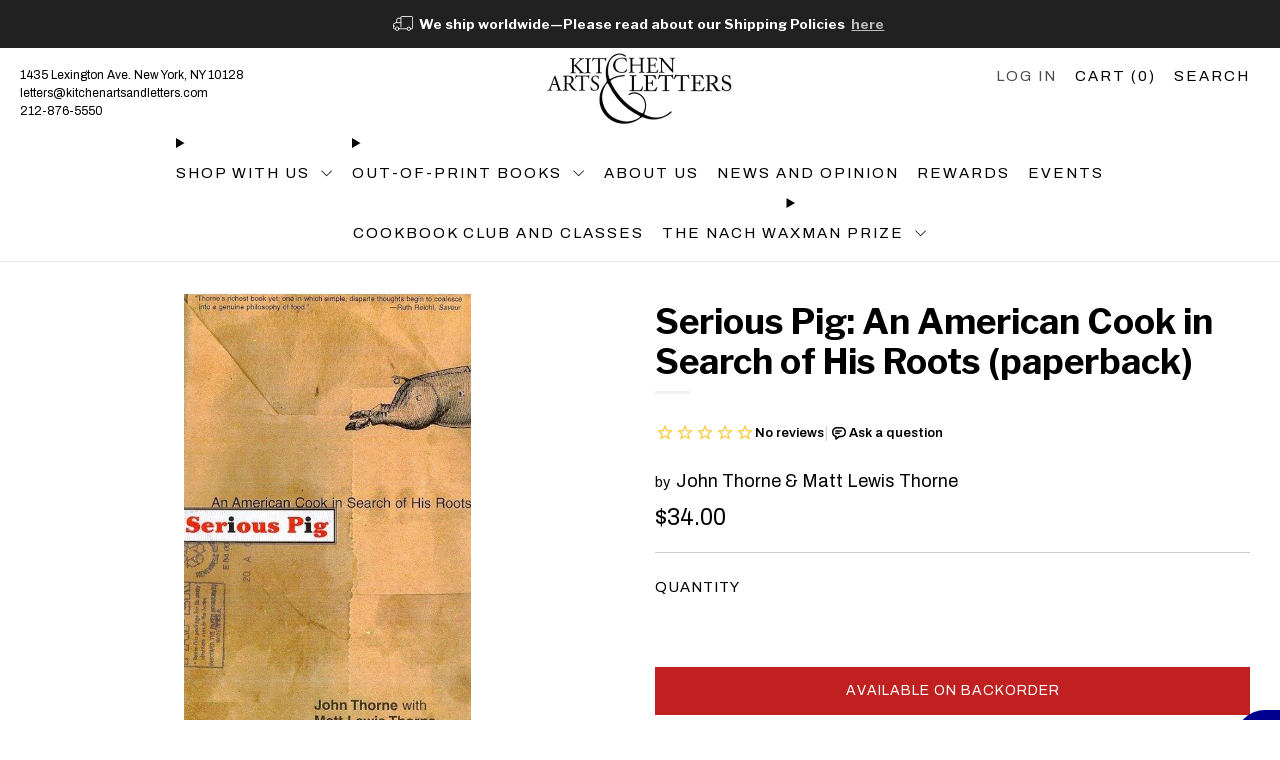

--- FILE ---
content_type: text/html; charset=utf-8
request_url: https://www.kitchenartsandletters.com/products/serious-pig
body_size: 37615
content:
<!doctype html>
<html class="no-js" lang="en">
<head>
	<meta charset="utf-8">
	<meta http-equiv="X-UA-Compatible" content="IE=edge,chrome=1">
	<meta name="viewport" content="width=device-width, initial-scale=1.0, height=device-height, minimum-scale=1.0, maximum-scale=2.0, user-scalable=yes">
	<meta name="theme-color" content="#00008f">
    <meta name="google-site-verification" content="9mo_TiCcc04a8bTHyVp4ICL9lr6_0JB0MgobjWiIjrs" />

	<!-- Network optimisations -->
<link rel="preconnect" href="//cdn.shopify.com" crossorigin>
<link rel="preconnect" href="//fonts.shopifycdn.com" crossorigin>

<link rel="preload" as="style" href="//www.kitchenartsandletters.com/cdn/shop/t/47/assets/theme-critical.css?v=163128772902179321641750798210"><link rel="preload" as="script" href="//www.kitchenartsandletters.com/cdn/shop/t/47/assets/scrollreveal.min.js?v=163720458850474464051750798210"><link rel="preload" href="//www.kitchenartsandletters.com/cdn/fonts/archivo/archivo_n4.dc8d917cc69af0a65ae04d01fd8eeab28a3573c9.woff2" as="font" type="font/woff2" crossorigin>
<link rel="preload" href="//www.kitchenartsandletters.com/cdn/fonts/libre_franklin/librefranklin_n7.6739620624550b8695d0cc23f92ffd46eb51c7a3.woff2" as="font" type="font/woff2" crossorigin>
<link rel="canonical" href="https://www.kitchenartsandletters.com/products/serious-pig">
        <link rel="canonical" href="https://www.kitchenartsandletters.com/products/serious-pig" />
    

	

	<!-- Title and description ================================================== -->
	<title>Serious Pig | Kitchen Arts &amp; Letters</title><meta name="description" content="In this collection of essays, John Thorne sets our to explore the origins of his identity as a cook, going &quot;here, there, and everywhere.&quot;"><!-- /snippets/social-meta-tags.liquid -->




<meta property="og:site_name" content="Kitchen Arts &amp; Letters">
<meta property="og:url" content="https://www.kitchenartsandletters.com/products/serious-pig">
<meta property="og:title" content="Serious Pig | Kitchen Arts &amp; Letters">
<meta property="og:type" content="product">
<meta property="og:description" content="In this collection of essays, John Thorne sets our to explore the origins of his identity as a cook, going &quot;here, there, and everywhere.&quot;">

  <meta property="og:price:amount" content="34.00">
  <meta property="og:price:currency" content="USD">

<meta property="og:image" content="http://www.kitchenartsandletters.com/cdn/shop/files/SeriousPig_Cover_1200x1200.jpg?v=1691269002">
<meta property="og:image:secure_url" content="https://www.kitchenartsandletters.com/cdn/shop/files/SeriousPig_Cover_1200x1200.jpg?v=1691269002">


<meta name="twitter:card" content="summary_large_image">
<meta name="twitter:title" content="Serious Pig | Kitchen Arts &amp; Letters">
<meta name="twitter:description" content="In this collection of essays, John Thorne sets our to explore the origins of his identity as a cook, going &quot;here, there, and everywhere.&quot;">

	<!-- JS before CSSOM =================================================== -->
	<script type="text/javascript">
		theme = {};
		theme.t = {};
	  	theme.t.add_to_cart = 'Add to cart';
	    theme.t.sold_out = 'Sold out';
	    theme.t.unavailable = 'Unavailable';
	    theme.t.regular_price = 'Regular price';
	    theme.t.sale_price = 'Sale price';
	    theme.t.qty_notice_in_stock = 'In stock';
	    theme.t.qty_notice_low_stock = 'Low stock';
	    theme.t.qty_notice_sold_out = 'Out of stock';
	    theme.t.qty_notice_number_in_stock_html = '<span>[qty]</span> in stock';
	    theme.t.qty_notice_number_low_stock_html = 'Only <span>[qty]</span> in stock';
	    theme.t.discount_currency = 'Save [discount]';
	    theme.t.discount_percentage = 'Save [discount]%';
	    theme.t.discount_text = 'On Sale';
	    theme.t.unit_price_label = 'Unit price';
	    theme.t.unit_price_separator = 'per';
	    theme.money_format = '${{amount}}';
		theme.map = {};
		theme.map_settings_url="//www.kitchenartsandletters.com/cdn/shop/t/47/assets/map_settings.min.js?v=55973849163231613841750798210";
		theme.cart_type = 'modal';
		theme.cart_ajax = true;
		theme.routes = {
			rootUrl: "/",
			rootUrlSlash: "/",
			cartUrl: "/cart",
			cartAddUrl: "/cart/add",
			cartChangeUrl: "/cart/change"
		};
		theme.assets = {
			plyr: "//www.kitchenartsandletters.com/cdn/shop/t/47/assets/plyr.min.js?v=4209607025050129391750798210",
			masonry: "//www.kitchenartsandletters.com/cdn/shop/t/47/assets/masonry.min.js?v=52946867241060388171750798210",
			
			fecha: "//www.kitchenartsandletters.com/cdn/shop/t/47/assets/fecha.min.js?v=77892649025288305351750798210"
		};
	</script>
	
	<style id="fontsupporttest">@font-face{font-family:"font";src:url("https://")}</style>
	<script type="text/javascript">
		function supportsFontFace() {
			function blacklist() {
				var match = /(WebKit|windows phone.+trident)\/(\d+)/i.exec(navigator.userAgent);
				return match && parseInt(match[2], 10) < (match[1] == 'WebKit' ? 533 : 6);
			}
			function hasFontFaceSrc() {
				var style = document.getElementById('fontsupporttest');
				var sheet = style.sheet || style.styleSheet;
				var cssText = sheet ? (sheet.cssRules && sheet.cssRules[0] ? sheet.cssRules[0].cssText : sheet.cssText || '') : '';
				return /src/i.test(cssText);
			}
			return !blacklist() && hasFontFaceSrc();
		}
		document.documentElement.classList.replace('no-js', 'js');
		if (window.matchMedia("(pointer: coarse)").matches) {document.documentElement.classList.add('touchevents')} else {document.documentElement.classList.add('no-touchevents')}
		if (supportsFontFace()) {document.documentElement.classList.add('fontface')}
	</script>


<script>
  window.__PRODUCT_ID = 5238848258181;
  window.__PREORDER_PRODUCTS = window.__PREORDER_PRODUCTS || [];
  window.__BACKORDER_VARIANTS = window.__BACKORDER_VARIANTS || [];
  window.__PUBDATES = window.__PUBDATES || {};
  window.__COLLECTION_HANDLES = window.__COLLECTION_HANDLES || [];
  window.__SIGNED_PRODUCTS = window.__SIGNED_PRODUCTS || [];
  window.__BOOKPLATE_PRODUCTS = window.__BOOKPLATE_PRODUCTS || [];

  

  
    
      
        
        
          
          
  

  
  

  
    
    
    
      console.log("Assigning pubdate for variant 34812596256901:", "2000-01-10");
      window.__PUBDATES[34812596256901] = "2000-01-10";
    

    
    
    

    
      window.__BACKORDER_VARIANTS.push(34812596256901);
    

    

    
  

  
    window.__COLLECTION_HANDLES.push("good-reads");
  
</script>

  
	<script src="//www.kitchenartsandletters.com/cdn/shop/t/47/assets/jquery.min.js?v=115860211936397945481750798210" defer="defer"></script>
	<script src="//www.kitchenartsandletters.com/cdn/shop/t/47/assets/vendor.min.js?v=63725370585070164101750798210" defer="defer"></script>
	<script src="//www.kitchenartsandletters.com/cdn/shop/t/47/assets/ajax-cart.js?v=75524019650848056511750798210" defer="defer"></script>


  <!-- CSS ================================================== -->
  









































<style data-shopify>

:root {
	--color--brand: #00008f;
	--color--brand-dark: #000076;
	--color--brand-light: #0000a9;

	--color--accent: #c12020;
	--color--accent-dark: #ab1c1c;

	--color--link: #2929ff;
	--color--link-dark: #000000;

	--color--text: #000000;
	--color--text-light: rgba(0, 0, 0, 0.7);
	--color--text-lighter: rgba(0, 0, 0, 0.55);
	--color--text-lightest: rgba(0, 0, 0, 0.2);
	--color--text-bg: rgba(0, 0, 0, 0.05);

	--color--headings: #000000;
	--color--alt-text: #666666;
	--color--btn: #ffffff;

	--color--product-bg: #ffffff;
	--color--product-sale: #c12020;

	--color--low-stock: #C00000;
	--color--in-stock: #4A9F53;

	--color--title-border: #f2f2f2;

	--color--drawer-bg: #ffffff;

	--color--bg: #ffffff;
	--color--bg-alpha: rgba(255, 255, 255, 0.8);
	--color--bg-light: #ffffff;
	--color--bg-dark: #f2f2f2;

	--color--drop-shadow: rgba(0, 0, 0, 0.08);

	--color--label-brand: #00008f;
	--color--label-sold_out: #f2f2f2;
	--color--label-discount: #c00000;
	--color--label-new: #e5e5e5;
	--color--label-custom1: #e5e5e5;
	--color--label-custom2: #e5e5e5;
	--color--label-custom3: #e5e5e5;
  	--color--label-custom4: #e5e5e5;
  	--color--label-custom5: #c12020;
  
	--color--text-label-brand: #FFFFFF;
	--color--text-label-sold_out: #000000;
	--color--text-label-discount: #FFFFFF;
	--color--text-label-new: #000000;
	--color--text-label-custom_one: #000000;
	--color--text-label-custom_two: #000000;
    --color--text-label-custom_three: #000000;
    --color--text-label-custom_four: #000000;
    --color--text-label-custom_five: #FFFFFF;

	--font--size-base: 16.0;
	--font--line-base: 30;

	--font--size-h1: 32;
	--font--size-h2: 26;
	--font--size-h3: 22;
	--font--size-h4: 20;
	--font--size-h5: 18;
	--font--size-h6: 17;

	--font--size-grid: 15;
	--font--size-nav: 15;
	--font--size-mobile-nav: 16;
	--font--size-mega-menu: 13;
	--font--size-product-form-headings: 13;

	--font--body: Archivo, sans-serif;
	--font--body-style: normal;
  --font--body-weight: 400;

  --font--title: "Libre Franklin", sans-serif;
	--font--title-weight: 700;
	--font--title-style: normal;
	--font--title-space: 0px;
	--font--title-transform: none;
	--font--title-border: 1;
	--font--title-border-size: 3px;

	--font--button: Archivo, sans-serif;
	--font--button-weight: 400;
	--font--button-style: normal;

	--font--button-space: 1px;
	--font--button-transform: none;
	--font--button-size: 14;
	--font--button-mobile-size: 12px;

	--checkbox-check-invert: 1;
}
</style>

	<style>@font-face {
  font-family: Archivo;
  font-weight: 400;
  font-style: normal;
  font-display: swap;
  src: url("//www.kitchenartsandletters.com/cdn/fonts/archivo/archivo_n4.dc8d917cc69af0a65ae04d01fd8eeab28a3573c9.woff2") format("woff2"),
       url("//www.kitchenartsandletters.com/cdn/fonts/archivo/archivo_n4.bd6b9c34fdb81d7646836be8065ce3c80a2cc984.woff") format("woff");
}

@font-face {
  font-family: "Libre Franklin";
  font-weight: 700;
  font-style: normal;
  font-display: swap;
  src: url("//www.kitchenartsandletters.com/cdn/fonts/libre_franklin/librefranklin_n7.6739620624550b8695d0cc23f92ffd46eb51c7a3.woff2") format("woff2"),
       url("//www.kitchenartsandletters.com/cdn/fonts/libre_franklin/librefranklin_n7.7cebc205621b23b061b803310af0ad39921ae57d.woff") format("woff");
}

@font-face {
  font-family: Archivo;
  font-weight: 700;
  font-style: normal;
  font-display: swap;
  src: url("//www.kitchenartsandletters.com/cdn/fonts/archivo/archivo_n7.651b020b3543640c100112be6f1c1b8e816c7f13.woff2") format("woff2"),
       url("//www.kitchenartsandletters.com/cdn/fonts/archivo/archivo_n7.7e9106d320e6594976a7dcb57957f3e712e83c96.woff") format("woff");
}

@font-face {
  font-family: Archivo;
  font-weight: 400;
  font-style: italic;
  font-display: swap;
  src: url("//www.kitchenartsandletters.com/cdn/fonts/archivo/archivo_i4.37d8c4e02dc4f8e8b559f47082eb24a5c48c2908.woff2") format("woff2"),
       url("//www.kitchenartsandletters.com/cdn/fonts/archivo/archivo_i4.839d35d75c605237591e73815270f86ab696602c.woff") format("woff");
}

@font-face {
  font-family: Archivo;
  font-weight: 700;
  font-style: italic;
  font-display: swap;
  src: url("//www.kitchenartsandletters.com/cdn/fonts/archivo/archivo_i7.3dc798c6f261b8341dd97dd5c78d97d457c63517.woff2") format("woff2"),
       url("//www.kitchenartsandletters.com/cdn/fonts/archivo/archivo_i7.3b65e9d326e7379bd5f15bcb927c5d533d950ff6.woff") format("woff");
}

</style>

<link rel="stylesheet" href="//www.kitchenartsandletters.com/cdn/shop/t/47/assets/theme-critical.css?v=163128772902179321641750798210">

<link rel="preload" href="//www.kitchenartsandletters.com/cdn/shop/t/47/assets/theme.css?v=44762011936381961451760366865" as="style" onload="this.onload=null;this.rel='stylesheet'">
<noscript><link rel="stylesheet" href="//www.kitchenartsandletters.com/cdn/shop/t/47/assets/theme.css?v=44762011936381961451760366865"></noscript>
<script>
	/*! loadCSS rel=preload polyfill. [c]2017 Filament Group, Inc. MIT License */
	(function(w){"use strict";if(!w.loadCSS){w.loadCSS=function(){}}var rp=loadCSS.relpreload={};rp.support=(function(){var ret;try{ret=w.document.createElement("link").relList.supports("preload")}catch(e){ret=false}return function(){return ret}})();rp.bindMediaToggle=function(link){var finalMedia=link.media||"all";function enableStylesheet(){if(link.addEventListener){link.removeEventListener("load",enableStylesheet)}else if(link.attachEvent){link.detachEvent("onload",enableStylesheet)}link.setAttribute("onload",null);link.media=finalMedia}if(link.addEventListener){link.addEventListener("load",enableStylesheet)}else if(link.attachEvent){link.attachEvent("onload",enableStylesheet)}setTimeout(function(){link.rel="stylesheet";link.media="only x"});setTimeout(enableStylesheet,3000)};rp.poly=function(){if(rp.support()){return}var links=w.document.getElementsByTagName("link");for(var i=0;i<links.length;i+=1){var link=links[i];if(link.rel==="preload"&&link.getAttribute("as")==="style"&&!link.getAttribute("data-loadcss")){link.setAttribute("data-loadcss",true);rp.bindMediaToggle(link)}}};if(!rp.support()){rp.poly();var run=w.setInterval(rp.poly,500);if(w.addEventListener){w.addEventListener("load",function(){rp.poly();w.clearInterval(run)})}else if(w.attachEvent){w.attachEvent("onload",function(){rp.poly();w.clearInterval(run)})}}if(typeof exports!=="undefined"){exports.loadCSS=loadCSS}else{w.loadCSS=loadCSS}}(typeof global!=="undefined"?global:this));
</script>
 
	<!-- JS after CSSOM=================================================== -->
	<script src="//www.kitchenartsandletters.com/cdn/shop/t/47/assets/theme.min.js?v=13857629684926792451750798210" defer="defer"></script>
	<script src="//www.kitchenartsandletters.com/cdn/shop/t/47/assets/custom.js?v=132581193450573052311762202530" defer="defer"></script><script src="//www.kitchenartsandletters.com/cdn/shop/t/47/assets/swatch-colors.js?v=82493430240517712901750798210" defer="defer"></script><script src="//www.kitchenartsandletters.com/cdn/shop/t/47/assets/details-disclosure.js?v=96430930583685380661750798210" defer="defer"></script>
	<script src="//www.kitchenartsandletters.com/cdn/shop/t/47/assets/header-details-disclosure.js?v=21486544877615593081750798210" defer="defer"></script>

	

  
		<script src="//www.kitchenartsandletters.com/cdn/shop/t/47/assets/scrollreveal.min.js?v=163720458850474464051750798210"></script>
	
	

	<script src="//www.kitchenartsandletters.com/cdn/shop/t/47/assets/damage-condition-dynamic.js?v=11970372352488462831767648735" defer></script>

	<!-- Header hook for plugins ================================================== -->
  <script>window.performance && window.performance.mark && window.performance.mark('shopify.content_for_header.start');</script><meta name="google-site-verification" content="9mo_TiCcc04a8bTHyVp4ICL9lr6_0JB0MgobjWiIjrs">
<meta id="shopify-digital-wallet" name="shopify-digital-wallet" content="/29750460549/digital_wallets/dialog">
<meta name="shopify-checkout-api-token" content="238f4bd0e347cd4329c890c3ba72d7ae">
<meta id="in-context-paypal-metadata" data-shop-id="29750460549" data-venmo-supported="false" data-environment="production" data-locale="en_US" data-paypal-v4="true" data-currency="USD">
<link rel="alternate" type="application/json+oembed" href="https://www.kitchenartsandletters.com/products/serious-pig.oembed">
<script async="async" src="/checkouts/internal/preloads.js?locale=en-US"></script>
<link rel="preconnect" href="https://shop.app" crossorigin="anonymous">
<script async="async" src="https://shop.app/checkouts/internal/preloads.js?locale=en-US&shop_id=29750460549" crossorigin="anonymous"></script>
<script id="apple-pay-shop-capabilities" type="application/json">{"shopId":29750460549,"countryCode":"US","currencyCode":"USD","merchantCapabilities":["supports3DS"],"merchantId":"gid:\/\/shopify\/Shop\/29750460549","merchantName":"Kitchen Arts \u0026 Letters","requiredBillingContactFields":["postalAddress","email","phone"],"requiredShippingContactFields":["postalAddress","email","phone"],"shippingType":"shipping","supportedNetworks":["visa","masterCard","amex","discover","elo","jcb"],"total":{"type":"pending","label":"Kitchen Arts \u0026 Letters","amount":"1.00"},"shopifyPaymentsEnabled":true,"supportsSubscriptions":true}</script>
<script id="shopify-features" type="application/json">{"accessToken":"238f4bd0e347cd4329c890c3ba72d7ae","betas":["rich-media-storefront-analytics"],"domain":"www.kitchenartsandletters.com","predictiveSearch":true,"shopId":29750460549,"locale":"en"}</script>
<script>var Shopify = Shopify || {};
Shopify.shop = "castironbooks.myshopify.com";
Shopify.locale = "en";
Shopify.currency = {"active":"USD","rate":"1.0"};
Shopify.country = "US";
Shopify.theme = {"name":"Venue - 2025 - Alpha","id":127529156741,"schema_name":"Venue","schema_version":"10.0.0","theme_store_id":836,"role":"main"};
Shopify.theme.handle = "null";
Shopify.theme.style = {"id":null,"handle":null};
Shopify.cdnHost = "www.kitchenartsandletters.com/cdn";
Shopify.routes = Shopify.routes || {};
Shopify.routes.root = "/";</script>
<script type="module">!function(o){(o.Shopify=o.Shopify||{}).modules=!0}(window);</script>
<script>!function(o){function n(){var o=[];function n(){o.push(Array.prototype.slice.apply(arguments))}return n.q=o,n}var t=o.Shopify=o.Shopify||{};t.loadFeatures=n(),t.autoloadFeatures=n()}(window);</script>
<script>
  window.ShopifyPay = window.ShopifyPay || {};
  window.ShopifyPay.apiHost = "shop.app\/pay";
  window.ShopifyPay.redirectState = null;
</script>
<script id="shop-js-analytics" type="application/json">{"pageType":"product"}</script>
<script defer="defer" async type="module" src="//www.kitchenartsandletters.com/cdn/shopifycloud/shop-js/modules/v2/client.init-shop-cart-sync_BT-GjEfc.en.esm.js"></script>
<script defer="defer" async type="module" src="//www.kitchenartsandletters.com/cdn/shopifycloud/shop-js/modules/v2/chunk.common_D58fp_Oc.esm.js"></script>
<script defer="defer" async type="module" src="//www.kitchenartsandletters.com/cdn/shopifycloud/shop-js/modules/v2/chunk.modal_xMitdFEc.esm.js"></script>
<script type="module">
  await import("//www.kitchenartsandletters.com/cdn/shopifycloud/shop-js/modules/v2/client.init-shop-cart-sync_BT-GjEfc.en.esm.js");
await import("//www.kitchenartsandletters.com/cdn/shopifycloud/shop-js/modules/v2/chunk.common_D58fp_Oc.esm.js");
await import("//www.kitchenartsandletters.com/cdn/shopifycloud/shop-js/modules/v2/chunk.modal_xMitdFEc.esm.js");

  window.Shopify.SignInWithShop?.initShopCartSync?.({"fedCMEnabled":true,"windoidEnabled":true});

</script>
<script>
  window.Shopify = window.Shopify || {};
  if (!window.Shopify.featureAssets) window.Shopify.featureAssets = {};
  window.Shopify.featureAssets['shop-js'] = {"shop-cart-sync":["modules/v2/client.shop-cart-sync_DZOKe7Ll.en.esm.js","modules/v2/chunk.common_D58fp_Oc.esm.js","modules/v2/chunk.modal_xMitdFEc.esm.js"],"init-fed-cm":["modules/v2/client.init-fed-cm_B6oLuCjv.en.esm.js","modules/v2/chunk.common_D58fp_Oc.esm.js","modules/v2/chunk.modal_xMitdFEc.esm.js"],"shop-cash-offers":["modules/v2/client.shop-cash-offers_D2sdYoxE.en.esm.js","modules/v2/chunk.common_D58fp_Oc.esm.js","modules/v2/chunk.modal_xMitdFEc.esm.js"],"shop-login-button":["modules/v2/client.shop-login-button_QeVjl5Y3.en.esm.js","modules/v2/chunk.common_D58fp_Oc.esm.js","modules/v2/chunk.modal_xMitdFEc.esm.js"],"pay-button":["modules/v2/client.pay-button_DXTOsIq6.en.esm.js","modules/v2/chunk.common_D58fp_Oc.esm.js","modules/v2/chunk.modal_xMitdFEc.esm.js"],"shop-button":["modules/v2/client.shop-button_DQZHx9pm.en.esm.js","modules/v2/chunk.common_D58fp_Oc.esm.js","modules/v2/chunk.modal_xMitdFEc.esm.js"],"avatar":["modules/v2/client.avatar_BTnouDA3.en.esm.js"],"init-windoid":["modules/v2/client.init-windoid_CR1B-cfM.en.esm.js","modules/v2/chunk.common_D58fp_Oc.esm.js","modules/v2/chunk.modal_xMitdFEc.esm.js"],"init-shop-for-new-customer-accounts":["modules/v2/client.init-shop-for-new-customer-accounts_C_vY_xzh.en.esm.js","modules/v2/client.shop-login-button_QeVjl5Y3.en.esm.js","modules/v2/chunk.common_D58fp_Oc.esm.js","modules/v2/chunk.modal_xMitdFEc.esm.js"],"init-shop-email-lookup-coordinator":["modules/v2/client.init-shop-email-lookup-coordinator_BI7n9ZSv.en.esm.js","modules/v2/chunk.common_D58fp_Oc.esm.js","modules/v2/chunk.modal_xMitdFEc.esm.js"],"init-shop-cart-sync":["modules/v2/client.init-shop-cart-sync_BT-GjEfc.en.esm.js","modules/v2/chunk.common_D58fp_Oc.esm.js","modules/v2/chunk.modal_xMitdFEc.esm.js"],"shop-toast-manager":["modules/v2/client.shop-toast-manager_DiYdP3xc.en.esm.js","modules/v2/chunk.common_D58fp_Oc.esm.js","modules/v2/chunk.modal_xMitdFEc.esm.js"],"init-customer-accounts":["modules/v2/client.init-customer-accounts_D9ZNqS-Q.en.esm.js","modules/v2/client.shop-login-button_QeVjl5Y3.en.esm.js","modules/v2/chunk.common_D58fp_Oc.esm.js","modules/v2/chunk.modal_xMitdFEc.esm.js"],"init-customer-accounts-sign-up":["modules/v2/client.init-customer-accounts-sign-up_iGw4briv.en.esm.js","modules/v2/client.shop-login-button_QeVjl5Y3.en.esm.js","modules/v2/chunk.common_D58fp_Oc.esm.js","modules/v2/chunk.modal_xMitdFEc.esm.js"],"shop-follow-button":["modules/v2/client.shop-follow-button_CqMgW2wH.en.esm.js","modules/v2/chunk.common_D58fp_Oc.esm.js","modules/v2/chunk.modal_xMitdFEc.esm.js"],"checkout-modal":["modules/v2/client.checkout-modal_xHeaAweL.en.esm.js","modules/v2/chunk.common_D58fp_Oc.esm.js","modules/v2/chunk.modal_xMitdFEc.esm.js"],"shop-login":["modules/v2/client.shop-login_D91U-Q7h.en.esm.js","modules/v2/chunk.common_D58fp_Oc.esm.js","modules/v2/chunk.modal_xMitdFEc.esm.js"],"lead-capture":["modules/v2/client.lead-capture_BJmE1dJe.en.esm.js","modules/v2/chunk.common_D58fp_Oc.esm.js","modules/v2/chunk.modal_xMitdFEc.esm.js"],"payment-terms":["modules/v2/client.payment-terms_Ci9AEqFq.en.esm.js","modules/v2/chunk.common_D58fp_Oc.esm.js","modules/v2/chunk.modal_xMitdFEc.esm.js"]};
</script>
<script>(function() {
  var isLoaded = false;
  function asyncLoad() {
    if (isLoaded) return;
    isLoaded = true;
    var urls = ["https:\/\/chimpstatic.com\/mcjs-connected\/js\/users\/a84a608643ac5bfcd47cc8250\/8104c4cbd18cd5af9994e0f3d.js?shop=castironbooks.myshopify.com","\/\/cdn.shopify.com\/proxy\/edc17917f667961a3072ca3a198463f1cd8959996f8cb680e2c1716c5b42b648\/static.cdn.printful.com\/static\/js\/external\/shopify-product-customizer.js?v=0.28\u0026shop=castironbooks.myshopify.com\u0026sp-cache-control=cHVibGljLCBtYXgtYWdlPTkwMA"];
    for (var i = 0; i < urls.length; i++) {
      var s = document.createElement('script');
      s.type = 'text/javascript';
      s.async = true;
      s.src = urls[i];
      var x = document.getElementsByTagName('script')[0];
      x.parentNode.insertBefore(s, x);
    }
  };
  if(window.attachEvent) {
    window.attachEvent('onload', asyncLoad);
  } else {
    window.addEventListener('load', asyncLoad, false);
  }
})();</script>
<script id="__st">var __st={"a":29750460549,"offset":-18000,"reqid":"91712f1b-2915-44e3-af00-059ab6e2f155-1769121601","pageurl":"www.kitchenartsandletters.com\/products\/serious-pig","u":"d713dd892f81","p":"product","rtyp":"product","rid":5238848258181};</script>
<script>window.ShopifyPaypalV4VisibilityTracking = true;</script>
<script id="captcha-bootstrap">!function(){'use strict';const t='contact',e='account',n='new_comment',o=[[t,t],['blogs',n],['comments',n],[t,'customer']],c=[[e,'customer_login'],[e,'guest_login'],[e,'recover_customer_password'],[e,'create_customer']],r=t=>t.map((([t,e])=>`form[action*='/${t}']:not([data-nocaptcha='true']) input[name='form_type'][value='${e}']`)).join(','),a=t=>()=>t?[...document.querySelectorAll(t)].map((t=>t.form)):[];function s(){const t=[...o],e=r(t);return a(e)}const i='password',u='form_key',d=['recaptcha-v3-token','g-recaptcha-response','h-captcha-response',i],f=()=>{try{return window.sessionStorage}catch{return}},m='__shopify_v',_=t=>t.elements[u];function p(t,e,n=!1){try{const o=window.sessionStorage,c=JSON.parse(o.getItem(e)),{data:r}=function(t){const{data:e,action:n}=t;return t[m]||n?{data:e,action:n}:{data:t,action:n}}(c);for(const[e,n]of Object.entries(r))t.elements[e]&&(t.elements[e].value=n);n&&o.removeItem(e)}catch(o){console.error('form repopulation failed',{error:o})}}const l='form_type',E='cptcha';function T(t){t.dataset[E]=!0}const w=window,h=w.document,L='Shopify',v='ce_forms',y='captcha';let A=!1;((t,e)=>{const n=(g='f06e6c50-85a8-45c8-87d0-21a2b65856fe',I='https://cdn.shopify.com/shopifycloud/storefront-forms-hcaptcha/ce_storefront_forms_captcha_hcaptcha.v1.5.2.iife.js',D={infoText:'Protected by hCaptcha',privacyText:'Privacy',termsText:'Terms'},(t,e,n)=>{const o=w[L][v],c=o.bindForm;if(c)return c(t,g,e,D).then(n);var r;o.q.push([[t,g,e,D],n]),r=I,A||(h.body.append(Object.assign(h.createElement('script'),{id:'captcha-provider',async:!0,src:r})),A=!0)});var g,I,D;w[L]=w[L]||{},w[L][v]=w[L][v]||{},w[L][v].q=[],w[L][y]=w[L][y]||{},w[L][y].protect=function(t,e){n(t,void 0,e),T(t)},Object.freeze(w[L][y]),function(t,e,n,w,h,L){const[v,y,A,g]=function(t,e,n){const i=e?o:[],u=t?c:[],d=[...i,...u],f=r(d),m=r(i),_=r(d.filter((([t,e])=>n.includes(e))));return[a(f),a(m),a(_),s()]}(w,h,L),I=t=>{const e=t.target;return e instanceof HTMLFormElement?e:e&&e.form},D=t=>v().includes(t);t.addEventListener('submit',(t=>{const e=I(t);if(!e)return;const n=D(e)&&!e.dataset.hcaptchaBound&&!e.dataset.recaptchaBound,o=_(e),c=g().includes(e)&&(!o||!o.value);(n||c)&&t.preventDefault(),c&&!n&&(function(t){try{if(!f())return;!function(t){const e=f();if(!e)return;const n=_(t);if(!n)return;const o=n.value;o&&e.removeItem(o)}(t);const e=Array.from(Array(32),(()=>Math.random().toString(36)[2])).join('');!function(t,e){_(t)||t.append(Object.assign(document.createElement('input'),{type:'hidden',name:u})),t.elements[u].value=e}(t,e),function(t,e){const n=f();if(!n)return;const o=[...t.querySelectorAll(`input[type='${i}']`)].map((({name:t})=>t)),c=[...d,...o],r={};for(const[a,s]of new FormData(t).entries())c.includes(a)||(r[a]=s);n.setItem(e,JSON.stringify({[m]:1,action:t.action,data:r}))}(t,e)}catch(e){console.error('failed to persist form',e)}}(e),e.submit())}));const S=(t,e)=>{t&&!t.dataset[E]&&(n(t,e.some((e=>e===t))),T(t))};for(const o of['focusin','change'])t.addEventListener(o,(t=>{const e=I(t);D(e)&&S(e,y())}));const B=e.get('form_key'),M=e.get(l),P=B&&M;t.addEventListener('DOMContentLoaded',(()=>{const t=y();if(P)for(const e of t)e.elements[l].value===M&&p(e,B);[...new Set([...A(),...v().filter((t=>'true'===t.dataset.shopifyCaptcha))])].forEach((e=>S(e,t)))}))}(h,new URLSearchParams(w.location.search),n,t,e,['guest_login'])})(!0,!0)}();</script>
<script integrity="sha256-4kQ18oKyAcykRKYeNunJcIwy7WH5gtpwJnB7kiuLZ1E=" data-source-attribution="shopify.loadfeatures" defer="defer" src="//www.kitchenartsandletters.com/cdn/shopifycloud/storefront/assets/storefront/load_feature-a0a9edcb.js" crossorigin="anonymous"></script>
<script crossorigin="anonymous" defer="defer" src="//www.kitchenartsandletters.com/cdn/shopifycloud/storefront/assets/shopify_pay/storefront-65b4c6d7.js?v=20250812"></script>
<script data-source-attribution="shopify.dynamic_checkout.dynamic.init">var Shopify=Shopify||{};Shopify.PaymentButton=Shopify.PaymentButton||{isStorefrontPortableWallets:!0,init:function(){window.Shopify.PaymentButton.init=function(){};var t=document.createElement("script");t.src="https://www.kitchenartsandletters.com/cdn/shopifycloud/portable-wallets/latest/portable-wallets.en.js",t.type="module",document.head.appendChild(t)}};
</script>
<script data-source-attribution="shopify.dynamic_checkout.buyer_consent">
  function portableWalletsHideBuyerConsent(e){var t=document.getElementById("shopify-buyer-consent"),n=document.getElementById("shopify-subscription-policy-button");t&&n&&(t.classList.add("hidden"),t.setAttribute("aria-hidden","true"),n.removeEventListener("click",e))}function portableWalletsShowBuyerConsent(e){var t=document.getElementById("shopify-buyer-consent"),n=document.getElementById("shopify-subscription-policy-button");t&&n&&(t.classList.remove("hidden"),t.removeAttribute("aria-hidden"),n.addEventListener("click",e))}window.Shopify?.PaymentButton&&(window.Shopify.PaymentButton.hideBuyerConsent=portableWalletsHideBuyerConsent,window.Shopify.PaymentButton.showBuyerConsent=portableWalletsShowBuyerConsent);
</script>
<script data-source-attribution="shopify.dynamic_checkout.cart.bootstrap">document.addEventListener("DOMContentLoaded",(function(){function t(){return document.querySelector("shopify-accelerated-checkout-cart, shopify-accelerated-checkout")}if(t())Shopify.PaymentButton.init();else{new MutationObserver((function(e,n){t()&&(Shopify.PaymentButton.init(),n.disconnect())})).observe(document.body,{childList:!0,subtree:!0})}}));
</script>
<script id='scb4127' type='text/javascript' async='' src='https://www.kitchenartsandletters.com/cdn/shopifycloud/privacy-banner/storefront-banner.js'></script><link id="shopify-accelerated-checkout-styles" rel="stylesheet" media="screen" href="https://www.kitchenartsandletters.com/cdn/shopifycloud/portable-wallets/latest/accelerated-checkout-backwards-compat.css" crossorigin="anonymous">
<style id="shopify-accelerated-checkout-cart">
        #shopify-buyer-consent {
  margin-top: 1em;
  display: inline-block;
  width: 100%;
}

#shopify-buyer-consent.hidden {
  display: none;
}

#shopify-subscription-policy-button {
  background: none;
  border: none;
  padding: 0;
  text-decoration: underline;
  font-size: inherit;
  cursor: pointer;
}

#shopify-subscription-policy-button::before {
  box-shadow: none;
}

      </style>

<script>window.performance && window.performance.mark && window.performance.mark('shopify.content_for_header.end');</script>
<!-- BEGIN app block: shopify://apps/klaviyo-email-marketing-sms/blocks/klaviyo-onsite-embed/2632fe16-c075-4321-a88b-50b567f42507 -->












  <script async src="https://static.klaviyo.com/onsite/js/WGazUR/klaviyo.js?company_id=WGazUR"></script>
  <script>!function(){if(!window.klaviyo){window._klOnsite=window._klOnsite||[];try{window.klaviyo=new Proxy({},{get:function(n,i){return"push"===i?function(){var n;(n=window._klOnsite).push.apply(n,arguments)}:function(){for(var n=arguments.length,o=new Array(n),w=0;w<n;w++)o[w]=arguments[w];var t="function"==typeof o[o.length-1]?o.pop():void 0,e=new Promise((function(n){window._klOnsite.push([i].concat(o,[function(i){t&&t(i),n(i)}]))}));return e}}})}catch(n){window.klaviyo=window.klaviyo||[],window.klaviyo.push=function(){var n;(n=window._klOnsite).push.apply(n,arguments)}}}}();</script>

  
    <script id="viewed_product">
      if (item == null) {
        var _learnq = _learnq || [];

        var MetafieldReviews = null
        var MetafieldYotpoRating = null
        var MetafieldYotpoCount = null
        var MetafieldLooxRating = null
        var MetafieldLooxCount = null
        var okendoProduct = null
        var okendoProductReviewCount = null
        var okendoProductReviewAverageValue = null
        try {
          // The following fields are used for Customer Hub recently viewed in order to add reviews.
          // This information is not part of __kla_viewed. Instead, it is part of __kla_viewed_reviewed_items
          MetafieldReviews = {"rating_count":0};
          MetafieldYotpoRating = null
          MetafieldYotpoCount = null
          MetafieldLooxRating = null
          MetafieldLooxCount = null

          okendoProduct = null
          // If the okendo metafield is not legacy, it will error, which then requires the new json formatted data
          if (okendoProduct && 'error' in okendoProduct) {
            okendoProduct = null
          }
          okendoProductReviewCount = okendoProduct ? okendoProduct.reviewCount : null
          okendoProductReviewAverageValue = okendoProduct ? okendoProduct.reviewAverageValue : null
        } catch (error) {
          console.error('Error in Klaviyo onsite reviews tracking:', error);
        }

        var item = {
          Name: "Serious Pig: An American Cook in Search of His Roots (paperback)",
          ProductID: 5238848258181,
          Categories: ["Good Reads"],
          ImageURL: "https://www.kitchenartsandletters.com/cdn/shop/files/SeriousPig_Cover_grande.jpg?v=1691269002",
          URL: "https://www.kitchenartsandletters.com/products/serious-pig",
          Brand: "FSG",
          Price: "$34.00",
          Value: "34.00",
          CompareAtPrice: "$0.00"
        };
        _learnq.push(['track', 'Viewed Product', item]);
        _learnq.push(['trackViewedItem', {
          Title: item.Name,
          ItemId: item.ProductID,
          Categories: item.Categories,
          ImageUrl: item.ImageURL,
          Url: item.URL,
          Metadata: {
            Brand: item.Brand,
            Price: item.Price,
            Value: item.Value,
            CompareAtPrice: item.CompareAtPrice
          },
          metafields:{
            reviews: MetafieldReviews,
            yotpo:{
              rating: MetafieldYotpoRating,
              count: MetafieldYotpoCount,
            },
            loox:{
              rating: MetafieldLooxRating,
              count: MetafieldLooxCount,
            },
            okendo: {
              rating: okendoProductReviewAverageValue,
              count: okendoProductReviewCount,
            }
          }
        }]);
      }
    </script>
  




  <script>
    window.klaviyoReviewsProductDesignMode = false
  </script>







<!-- END app block --><link href="https://monorail-edge.shopifysvc.com" rel="dns-prefetch">
<script>(function(){if ("sendBeacon" in navigator && "performance" in window) {try {var session_token_from_headers = performance.getEntriesByType('navigation')[0].serverTiming.find(x => x.name == '_s').description;} catch {var session_token_from_headers = undefined;}var session_cookie_matches = document.cookie.match(/_shopify_s=([^;]*)/);var session_token_from_cookie = session_cookie_matches && session_cookie_matches.length === 2 ? session_cookie_matches[1] : "";var session_token = session_token_from_headers || session_token_from_cookie || "";function handle_abandonment_event(e) {var entries = performance.getEntries().filter(function(entry) {return /monorail-edge.shopifysvc.com/.test(entry.name);});if (!window.abandonment_tracked && entries.length === 0) {window.abandonment_tracked = true;var currentMs = Date.now();var navigation_start = performance.timing.navigationStart;var payload = {shop_id: 29750460549,url: window.location.href,navigation_start,duration: currentMs - navigation_start,session_token,page_type: "product"};window.navigator.sendBeacon("https://monorail-edge.shopifysvc.com/v1/produce", JSON.stringify({schema_id: "online_store_buyer_site_abandonment/1.1",payload: payload,metadata: {event_created_at_ms: currentMs,event_sent_at_ms: currentMs}}));}}window.addEventListener('pagehide', handle_abandonment_event);}}());</script>
<script id="web-pixels-manager-setup">(function e(e,d,r,n,o){if(void 0===o&&(o={}),!Boolean(null===(a=null===(i=window.Shopify)||void 0===i?void 0:i.analytics)||void 0===a?void 0:a.replayQueue)){var i,a;window.Shopify=window.Shopify||{};var t=window.Shopify;t.analytics=t.analytics||{};var s=t.analytics;s.replayQueue=[],s.publish=function(e,d,r){return s.replayQueue.push([e,d,r]),!0};try{self.performance.mark("wpm:start")}catch(e){}var l=function(){var e={modern:/Edge?\/(1{2}[4-9]|1[2-9]\d|[2-9]\d{2}|\d{4,})\.\d+(\.\d+|)|Firefox\/(1{2}[4-9]|1[2-9]\d|[2-9]\d{2}|\d{4,})\.\d+(\.\d+|)|Chrom(ium|e)\/(9{2}|\d{3,})\.\d+(\.\d+|)|(Maci|X1{2}).+ Version\/(15\.\d+|(1[6-9]|[2-9]\d|\d{3,})\.\d+)([,.]\d+|)( \(\w+\)|)( Mobile\/\w+|) Safari\/|Chrome.+OPR\/(9{2}|\d{3,})\.\d+\.\d+|(CPU[ +]OS|iPhone[ +]OS|CPU[ +]iPhone|CPU IPhone OS|CPU iPad OS)[ +]+(15[._]\d+|(1[6-9]|[2-9]\d|\d{3,})[._]\d+)([._]\d+|)|Android:?[ /-](13[3-9]|1[4-9]\d|[2-9]\d{2}|\d{4,})(\.\d+|)(\.\d+|)|Android.+Firefox\/(13[5-9]|1[4-9]\d|[2-9]\d{2}|\d{4,})\.\d+(\.\d+|)|Android.+Chrom(ium|e)\/(13[3-9]|1[4-9]\d|[2-9]\d{2}|\d{4,})\.\d+(\.\d+|)|SamsungBrowser\/([2-9]\d|\d{3,})\.\d+/,legacy:/Edge?\/(1[6-9]|[2-9]\d|\d{3,})\.\d+(\.\d+|)|Firefox\/(5[4-9]|[6-9]\d|\d{3,})\.\d+(\.\d+|)|Chrom(ium|e)\/(5[1-9]|[6-9]\d|\d{3,})\.\d+(\.\d+|)([\d.]+$|.*Safari\/(?![\d.]+ Edge\/[\d.]+$))|(Maci|X1{2}).+ Version\/(10\.\d+|(1[1-9]|[2-9]\d|\d{3,})\.\d+)([,.]\d+|)( \(\w+\)|)( Mobile\/\w+|) Safari\/|Chrome.+OPR\/(3[89]|[4-9]\d|\d{3,})\.\d+\.\d+|(CPU[ +]OS|iPhone[ +]OS|CPU[ +]iPhone|CPU IPhone OS|CPU iPad OS)[ +]+(10[._]\d+|(1[1-9]|[2-9]\d|\d{3,})[._]\d+)([._]\d+|)|Android:?[ /-](13[3-9]|1[4-9]\d|[2-9]\d{2}|\d{4,})(\.\d+|)(\.\d+|)|Mobile Safari.+OPR\/([89]\d|\d{3,})\.\d+\.\d+|Android.+Firefox\/(13[5-9]|1[4-9]\d|[2-9]\d{2}|\d{4,})\.\d+(\.\d+|)|Android.+Chrom(ium|e)\/(13[3-9]|1[4-9]\d|[2-9]\d{2}|\d{4,})\.\d+(\.\d+|)|Android.+(UC? ?Browser|UCWEB|U3)[ /]?(15\.([5-9]|\d{2,})|(1[6-9]|[2-9]\d|\d{3,})\.\d+)\.\d+|SamsungBrowser\/(5\.\d+|([6-9]|\d{2,})\.\d+)|Android.+MQ{2}Browser\/(14(\.(9|\d{2,})|)|(1[5-9]|[2-9]\d|\d{3,})(\.\d+|))(\.\d+|)|K[Aa][Ii]OS\/(3\.\d+|([4-9]|\d{2,})\.\d+)(\.\d+|)/},d=e.modern,r=e.legacy,n=navigator.userAgent;return n.match(d)?"modern":n.match(r)?"legacy":"unknown"}(),u="modern"===l?"modern":"legacy",c=(null!=n?n:{modern:"",legacy:""})[u],f=function(e){return[e.baseUrl,"/wpm","/b",e.hashVersion,"modern"===e.buildTarget?"m":"l",".js"].join("")}({baseUrl:d,hashVersion:r,buildTarget:u}),m=function(e){var d=e.version,r=e.bundleTarget,n=e.surface,o=e.pageUrl,i=e.monorailEndpoint;return{emit:function(e){var a=e.status,t=e.errorMsg,s=(new Date).getTime(),l=JSON.stringify({metadata:{event_sent_at_ms:s},events:[{schema_id:"web_pixels_manager_load/3.1",payload:{version:d,bundle_target:r,page_url:o,status:a,surface:n,error_msg:t},metadata:{event_created_at_ms:s}}]});if(!i)return console&&console.warn&&console.warn("[Web Pixels Manager] No Monorail endpoint provided, skipping logging."),!1;try{return self.navigator.sendBeacon.bind(self.navigator)(i,l)}catch(e){}var u=new XMLHttpRequest;try{return u.open("POST",i,!0),u.setRequestHeader("Content-Type","text/plain"),u.send(l),!0}catch(e){return console&&console.warn&&console.warn("[Web Pixels Manager] Got an unhandled error while logging to Monorail."),!1}}}}({version:r,bundleTarget:l,surface:e.surface,pageUrl:self.location.href,monorailEndpoint:e.monorailEndpoint});try{o.browserTarget=l,function(e){var d=e.src,r=e.async,n=void 0===r||r,o=e.onload,i=e.onerror,a=e.sri,t=e.scriptDataAttributes,s=void 0===t?{}:t,l=document.createElement("script"),u=document.querySelector("head"),c=document.querySelector("body");if(l.async=n,l.src=d,a&&(l.integrity=a,l.crossOrigin="anonymous"),s)for(var f in s)if(Object.prototype.hasOwnProperty.call(s,f))try{l.dataset[f]=s[f]}catch(e){}if(o&&l.addEventListener("load",o),i&&l.addEventListener("error",i),u)u.appendChild(l);else{if(!c)throw new Error("Did not find a head or body element to append the script");c.appendChild(l)}}({src:f,async:!0,onload:function(){if(!function(){var e,d;return Boolean(null===(d=null===(e=window.Shopify)||void 0===e?void 0:e.analytics)||void 0===d?void 0:d.initialized)}()){var d=window.webPixelsManager.init(e)||void 0;if(d){var r=window.Shopify.analytics;r.replayQueue.forEach((function(e){var r=e[0],n=e[1],o=e[2];d.publishCustomEvent(r,n,o)})),r.replayQueue=[],r.publish=d.publishCustomEvent,r.visitor=d.visitor,r.initialized=!0}}},onerror:function(){return m.emit({status:"failed",errorMsg:"".concat(f," has failed to load")})},sri:function(e){var d=/^sha384-[A-Za-z0-9+/=]+$/;return"string"==typeof e&&d.test(e)}(c)?c:"",scriptDataAttributes:o}),m.emit({status:"loading"})}catch(e){m.emit({status:"failed",errorMsg:(null==e?void 0:e.message)||"Unknown error"})}}})({shopId: 29750460549,storefrontBaseUrl: "https://www.kitchenartsandletters.com",extensionsBaseUrl: "https://extensions.shopifycdn.com/cdn/shopifycloud/web-pixels-manager",monorailEndpoint: "https://monorail-edge.shopifysvc.com/unstable/produce_batch",surface: "storefront-renderer",enabledBetaFlags: ["2dca8a86"],webPixelsConfigList: [{"id":"558923909","configuration":"{\"accountID\":\"WGazUR\",\"webPixelConfig\":\"eyJlbmFibGVBZGRlZFRvQ2FydEV2ZW50cyI6IHRydWV9\"}","eventPayloadVersion":"v1","runtimeContext":"STRICT","scriptVersion":"524f6c1ee37bacdca7657a665bdca589","type":"APP","apiClientId":123074,"privacyPurposes":["ANALYTICS","MARKETING"],"dataSharingAdjustments":{"protectedCustomerApprovalScopes":["read_customer_address","read_customer_email","read_customer_name","read_customer_personal_data","read_customer_phone"]}},{"id":"303431813","configuration":"{\"config\":\"{\\\"pixel_id\\\":\\\"G-0X0Y8P1RGK\\\",\\\"target_country\\\":\\\"US\\\",\\\"gtag_events\\\":[{\\\"type\\\":\\\"search\\\",\\\"action_label\\\":\\\"G-0X0Y8P1RGK\\\"},{\\\"type\\\":\\\"begin_checkout\\\",\\\"action_label\\\":\\\"G-0X0Y8P1RGK\\\"},{\\\"type\\\":\\\"view_item\\\",\\\"action_label\\\":[\\\"G-0X0Y8P1RGK\\\",\\\"MC-122WCPGN34\\\"]},{\\\"type\\\":\\\"purchase\\\",\\\"action_label\\\":[\\\"G-0X0Y8P1RGK\\\",\\\"MC-122WCPGN34\\\"]},{\\\"type\\\":\\\"page_view\\\",\\\"action_label\\\":[\\\"G-0X0Y8P1RGK\\\",\\\"MC-122WCPGN34\\\"]},{\\\"type\\\":\\\"add_payment_info\\\",\\\"action_label\\\":\\\"G-0X0Y8P1RGK\\\"},{\\\"type\\\":\\\"add_to_cart\\\",\\\"action_label\\\":\\\"G-0X0Y8P1RGK\\\"}],\\\"enable_monitoring_mode\\\":false}\"}","eventPayloadVersion":"v1","runtimeContext":"OPEN","scriptVersion":"b2a88bafab3e21179ed38636efcd8a93","type":"APP","apiClientId":1780363,"privacyPurposes":[],"dataSharingAdjustments":{"protectedCustomerApprovalScopes":["read_customer_address","read_customer_email","read_customer_name","read_customer_personal_data","read_customer_phone"]}},{"id":"34177157","configuration":"{\"storeIdentity\":\"castironbooks.myshopify.com\",\"baseURL\":\"https:\\\/\\\/api.printful.com\\\/shopify-pixels\"}","eventPayloadVersion":"v1","runtimeContext":"STRICT","scriptVersion":"74f275712857ab41bea9d998dcb2f9da","type":"APP","apiClientId":156624,"privacyPurposes":["ANALYTICS","MARKETING","SALE_OF_DATA"],"dataSharingAdjustments":{"protectedCustomerApprovalScopes":["read_customer_address","read_customer_email","read_customer_name","read_customer_personal_data","read_customer_phone"]}},{"id":"shopify-app-pixel","configuration":"{}","eventPayloadVersion":"v1","runtimeContext":"STRICT","scriptVersion":"0450","apiClientId":"shopify-pixel","type":"APP","privacyPurposes":["ANALYTICS","MARKETING"]},{"id":"shopify-custom-pixel","eventPayloadVersion":"v1","runtimeContext":"LAX","scriptVersion":"0450","apiClientId":"shopify-pixel","type":"CUSTOM","privacyPurposes":["ANALYTICS","MARKETING"]}],isMerchantRequest: false,initData: {"shop":{"name":"Kitchen Arts \u0026 Letters","paymentSettings":{"currencyCode":"USD"},"myshopifyDomain":"castironbooks.myshopify.com","countryCode":"US","storefrontUrl":"https:\/\/www.kitchenartsandletters.com"},"customer":null,"cart":null,"checkout":null,"productVariants":[{"price":{"amount":34.0,"currencyCode":"USD"},"product":{"title":"Serious Pig: An American Cook in Search of His Roots (paperback)","vendor":"FSG","id":"5238848258181","untranslatedTitle":"Serious Pig: An American Cook in Search of His Roots (paperback)","url":"\/products\/serious-pig","type":"BOOK"},"id":"34812596256901","image":{"src":"\/\/www.kitchenartsandletters.com\/cdn\/shop\/files\/SeriousPig_Cover.jpg?v=1691269002"},"sku":"John Thorne \u0026 Matt Lewis Thorne","title":"Default Title","untranslatedTitle":"Default Title"}],"purchasingCompany":null},},"https://www.kitchenartsandletters.com/cdn","fcfee988w5aeb613cpc8e4bc33m6693e112",{"modern":"","legacy":""},{"shopId":"29750460549","storefrontBaseUrl":"https:\/\/www.kitchenartsandletters.com","extensionBaseUrl":"https:\/\/extensions.shopifycdn.com\/cdn\/shopifycloud\/web-pixels-manager","surface":"storefront-renderer","enabledBetaFlags":"[\"2dca8a86\"]","isMerchantRequest":"false","hashVersion":"fcfee988w5aeb613cpc8e4bc33m6693e112","publish":"custom","events":"[[\"page_viewed\",{}],[\"product_viewed\",{\"productVariant\":{\"price\":{\"amount\":34.0,\"currencyCode\":\"USD\"},\"product\":{\"title\":\"Serious Pig: An American Cook in Search of His Roots (paperback)\",\"vendor\":\"FSG\",\"id\":\"5238848258181\",\"untranslatedTitle\":\"Serious Pig: An American Cook in Search of His Roots (paperback)\",\"url\":\"\/products\/serious-pig\",\"type\":\"BOOK\"},\"id\":\"34812596256901\",\"image\":{\"src\":\"\/\/www.kitchenartsandletters.com\/cdn\/shop\/files\/SeriousPig_Cover.jpg?v=1691269002\"},\"sku\":\"John Thorne \u0026 Matt Lewis Thorne\",\"title\":\"Default Title\",\"untranslatedTitle\":\"Default Title\"}}]]"});</script><script>
  window.ShopifyAnalytics = window.ShopifyAnalytics || {};
  window.ShopifyAnalytics.meta = window.ShopifyAnalytics.meta || {};
  window.ShopifyAnalytics.meta.currency = 'USD';
  var meta = {"product":{"id":5238848258181,"gid":"gid:\/\/shopify\/Product\/5238848258181","vendor":"FSG","type":"BOOK","handle":"serious-pig","variants":[{"id":34812596256901,"price":3400,"name":"Serious Pig: An American Cook in Search of His Roots (paperback)","public_title":null,"sku":"John Thorne \u0026 Matt Lewis Thorne"}],"remote":false},"page":{"pageType":"product","resourceType":"product","resourceId":5238848258181,"requestId":"91712f1b-2915-44e3-af00-059ab6e2f155-1769121601"}};
  for (var attr in meta) {
    window.ShopifyAnalytics.meta[attr] = meta[attr];
  }
</script>
<script class="analytics">
  (function () {
    var customDocumentWrite = function(content) {
      var jquery = null;

      if (window.jQuery) {
        jquery = window.jQuery;
      } else if (window.Checkout && window.Checkout.$) {
        jquery = window.Checkout.$;
      }

      if (jquery) {
        jquery('body').append(content);
      }
    };

    var hasLoggedConversion = function(token) {
      if (token) {
        return document.cookie.indexOf('loggedConversion=' + token) !== -1;
      }
      return false;
    }

    var setCookieIfConversion = function(token) {
      if (token) {
        var twoMonthsFromNow = new Date(Date.now());
        twoMonthsFromNow.setMonth(twoMonthsFromNow.getMonth() + 2);

        document.cookie = 'loggedConversion=' + token + '; expires=' + twoMonthsFromNow;
      }
    }

    var trekkie = window.ShopifyAnalytics.lib = window.trekkie = window.trekkie || [];
    if (trekkie.integrations) {
      return;
    }
    trekkie.methods = [
      'identify',
      'page',
      'ready',
      'track',
      'trackForm',
      'trackLink'
    ];
    trekkie.factory = function(method) {
      return function() {
        var args = Array.prototype.slice.call(arguments);
        args.unshift(method);
        trekkie.push(args);
        return trekkie;
      };
    };
    for (var i = 0; i < trekkie.methods.length; i++) {
      var key = trekkie.methods[i];
      trekkie[key] = trekkie.factory(key);
    }
    trekkie.load = function(config) {
      trekkie.config = config || {};
      trekkie.config.initialDocumentCookie = document.cookie;
      var first = document.getElementsByTagName('script')[0];
      var script = document.createElement('script');
      script.type = 'text/javascript';
      script.onerror = function(e) {
        var scriptFallback = document.createElement('script');
        scriptFallback.type = 'text/javascript';
        scriptFallback.onerror = function(error) {
                var Monorail = {
      produce: function produce(monorailDomain, schemaId, payload) {
        var currentMs = new Date().getTime();
        var event = {
          schema_id: schemaId,
          payload: payload,
          metadata: {
            event_created_at_ms: currentMs,
            event_sent_at_ms: currentMs
          }
        };
        return Monorail.sendRequest("https://" + monorailDomain + "/v1/produce", JSON.stringify(event));
      },
      sendRequest: function sendRequest(endpointUrl, payload) {
        // Try the sendBeacon API
        if (window && window.navigator && typeof window.navigator.sendBeacon === 'function' && typeof window.Blob === 'function' && !Monorail.isIos12()) {
          var blobData = new window.Blob([payload], {
            type: 'text/plain'
          });

          if (window.navigator.sendBeacon(endpointUrl, blobData)) {
            return true;
          } // sendBeacon was not successful

        } // XHR beacon

        var xhr = new XMLHttpRequest();

        try {
          xhr.open('POST', endpointUrl);
          xhr.setRequestHeader('Content-Type', 'text/plain');
          xhr.send(payload);
        } catch (e) {
          console.log(e);
        }

        return false;
      },
      isIos12: function isIos12() {
        return window.navigator.userAgent.lastIndexOf('iPhone; CPU iPhone OS 12_') !== -1 || window.navigator.userAgent.lastIndexOf('iPad; CPU OS 12_') !== -1;
      }
    };
    Monorail.produce('monorail-edge.shopifysvc.com',
      'trekkie_storefront_load_errors/1.1',
      {shop_id: 29750460549,
      theme_id: 127529156741,
      app_name: "storefront",
      context_url: window.location.href,
      source_url: "//www.kitchenartsandletters.com/cdn/s/trekkie.storefront.8d95595f799fbf7e1d32231b9a28fd43b70c67d3.min.js"});

        };
        scriptFallback.async = true;
        scriptFallback.src = '//www.kitchenartsandletters.com/cdn/s/trekkie.storefront.8d95595f799fbf7e1d32231b9a28fd43b70c67d3.min.js';
        first.parentNode.insertBefore(scriptFallback, first);
      };
      script.async = true;
      script.src = '//www.kitchenartsandletters.com/cdn/s/trekkie.storefront.8d95595f799fbf7e1d32231b9a28fd43b70c67d3.min.js';
      first.parentNode.insertBefore(script, first);
    };
    trekkie.load(
      {"Trekkie":{"appName":"storefront","development":false,"defaultAttributes":{"shopId":29750460549,"isMerchantRequest":null,"themeId":127529156741,"themeCityHash":"2943756673371588672","contentLanguage":"en","currency":"USD","eventMetadataId":"4bf94bf1-3ed4-4f9e-882a-193ee13e46e7"},"isServerSideCookieWritingEnabled":true,"monorailRegion":"shop_domain","enabledBetaFlags":["65f19447"]},"Session Attribution":{},"S2S":{"facebookCapiEnabled":false,"source":"trekkie-storefront-renderer","apiClientId":580111}}
    );

    var loaded = false;
    trekkie.ready(function() {
      if (loaded) return;
      loaded = true;

      window.ShopifyAnalytics.lib = window.trekkie;

      var originalDocumentWrite = document.write;
      document.write = customDocumentWrite;
      try { window.ShopifyAnalytics.merchantGoogleAnalytics.call(this); } catch(error) {};
      document.write = originalDocumentWrite;

      window.ShopifyAnalytics.lib.page(null,{"pageType":"product","resourceType":"product","resourceId":5238848258181,"requestId":"91712f1b-2915-44e3-af00-059ab6e2f155-1769121601","shopifyEmitted":true});

      var match = window.location.pathname.match(/checkouts\/(.+)\/(thank_you|post_purchase)/)
      var token = match? match[1]: undefined;
      if (!hasLoggedConversion(token)) {
        setCookieIfConversion(token);
        window.ShopifyAnalytics.lib.track("Viewed Product",{"currency":"USD","variantId":34812596256901,"productId":5238848258181,"productGid":"gid:\/\/shopify\/Product\/5238848258181","name":"Serious Pig: An American Cook in Search of His Roots (paperback)","price":"34.00","sku":"John Thorne \u0026 Matt Lewis Thorne","brand":"FSG","variant":null,"category":"BOOK","nonInteraction":true,"remote":false},undefined,undefined,{"shopifyEmitted":true});
      window.ShopifyAnalytics.lib.track("monorail:\/\/trekkie_storefront_viewed_product\/1.1",{"currency":"USD","variantId":34812596256901,"productId":5238848258181,"productGid":"gid:\/\/shopify\/Product\/5238848258181","name":"Serious Pig: An American Cook in Search of His Roots (paperback)","price":"34.00","sku":"John Thorne \u0026 Matt Lewis Thorne","brand":"FSG","variant":null,"category":"BOOK","nonInteraction":true,"remote":false,"referer":"https:\/\/www.kitchenartsandletters.com\/products\/serious-pig"});
      }
    });


        var eventsListenerScript = document.createElement('script');
        eventsListenerScript.async = true;
        eventsListenerScript.src = "//www.kitchenartsandletters.com/cdn/shopifycloud/storefront/assets/shop_events_listener-3da45d37.js";
        document.getElementsByTagName('head')[0].appendChild(eventsListenerScript);

})();</script>
  <script>
  if (!window.ga || (window.ga && typeof window.ga !== 'function')) {
    window.ga = function ga() {
      (window.ga.q = window.ga.q || []).push(arguments);
      if (window.Shopify && window.Shopify.analytics && typeof window.Shopify.analytics.publish === 'function') {
        window.Shopify.analytics.publish("ga_stub_called", {}, {sendTo: "google_osp_migration"});
      }
      console.error("Shopify's Google Analytics stub called with:", Array.from(arguments), "\nSee https://help.shopify.com/manual/promoting-marketing/pixels/pixel-migration#google for more information.");
    };
    if (window.Shopify && window.Shopify.analytics && typeof window.Shopify.analytics.publish === 'function') {
      window.Shopify.analytics.publish("ga_stub_initialized", {}, {sendTo: "google_osp_migration"});
    }
  }
</script>
<script
  defer
  src="https://www.kitchenartsandletters.com/cdn/shopifycloud/perf-kit/shopify-perf-kit-3.0.4.min.js"
  data-application="storefront-renderer"
  data-shop-id="29750460549"
  data-render-region="gcp-us-central1"
  data-page-type="product"
  data-theme-instance-id="127529156741"
  data-theme-name="Venue"
  data-theme-version="10.0.0"
  data-monorail-region="shop_domain"
  data-resource-timing-sampling-rate="10"
  data-shs="true"
  data-shs-beacon="true"
  data-shs-export-with-fetch="true"
  data-shs-logs-sample-rate="1"
  data-shs-beacon-endpoint="https://www.kitchenartsandletters.com/api/collect"
></script>
</head>

<body id="serious-pig-kitchen-arts-amp-letters" class="template-product" data-anim-load="true" data-anim-interval-style="fade_down" data-anim-zoom="false" data-anim-interval="true" data-editor-mode="false" data-quick-shop-show-cart="true" data-heading-border="true">
	<script type="text/javascript">
		//loading class for animations
		document.body.className += ' ' + 'js-theme-loading';
		setTimeout(function(){
			document.body.className = document.body.className.replace('js-theme-loading','js-theme-loaded');
		}, 300);
	</script>

	<a class="skip-to-content-link" href="#main">Skip to content</a>
    <a class="skip-to-content-link" href="#menu">Skip to Menu</a>
    <a class="skip-to-content-link" href="https://www.kitchenartsandletters.com/pages/accessibility-statement">KAL Accessibility Statement</a>

	<div class="page-transition"></div>

	<div class="page-container">
		<script>
  theme.setHeaderHeightVars = () => {
    const headerSection = document.querySelector('.js-section__header');
    const header = document.querySelector('.js-header');
    const announcement = document.querySelector('.shopify-section-group-header-group.js-section__announcement');

    document.documentElement.style.setProperty('--window-height', `${window.innerHeight}px`);

    document.documentElement.style.setProperty('--announcement-height', `${announcement ? announcement.offsetHeight : 0}px`);

    //header section (zero height if transparent)
    if (headerSection) document.documentElement.style.setProperty('--header-section-height', `${headerSection.offsetHeight}px`);
    //header element (has height if transparent)
    if (header) document.documentElement.style.setProperty('--header-height', `${header.offsetHeight}px`);
  }

  theme.setHeaderLogoVars = () => {
      //header logo width
      const logoLink = document.querySelector('.header__logo-link');
      if (logoLink) document.documentElement.style.setProperty('--header-logo-width', `${logoLink.offsetWidth}px`);
  }

  theme.setHeaderStyle = () => {
    const header = document.querySelector('.js-header');
    if (!header) return;

    //get element width witout padding
    const getElementContentWidth = (element) => {
      if (!element) return 0;

      const styles = window.getComputedStyle(element);
      const padding =
        parseFloat(styles.paddingLeft) +
        parseFloat(styles.paddingRight);

      return element.clientWidth - padding;
    }

    const iconsNavDisplayStyle = (style, element) => {
      if (!element) return;

      element.style.display = style;
    }

    const headerNavs = header.querySelector('.js-heaver-navs');
    const mobileDraw = header.querySelector('.js-mobile-draw-icon');
    const searchDraw = header.querySelector('.js-search-draw-icon');
    const cartDraw = header.querySelector('.js-cart-draw-icon');
    const primaryNav = header.querySelector('.js-primary-nav');
    const primaryNavItems = header.querySelector('.js-primary-nav-items');
    const secondaryNav = header.querySelector('.js-secondary-nav');
    const logoImg = header.querySelector('.js-main-logo');
    const mobileBrkp = 768;

    //set sizes
    const winWidth = window.innerWidth;
    const navsWidth = getElementContentWidth(headerNavs);
    const secondaryWidth = getElementContentWidth(secondaryNav);
    const logoWidth = getElementContentWidth(logoImg);
    const primaryWidth = getElementContentWidth(primaryNavItems);

    if (header.dataset.headerStyle == 'icons') {
      iconsNavDisplayStyle('flex', mobileDraw);
      iconsNavDisplayStyle('flex', cartDraw);
      iconsNavDisplayStyle('flex', searchDraw);
    } else if (winWidth >= mobileBrkp) {
      if (header.dataset.headerStyle !== 'center') {

        //inline style logic
        if (header.dataset.headerStyle === 'left') {

          const availableLeftSpace = (winWidth - logoWidth) / 2;
          if (availableLeftSpace - primaryWidth < 40) {
            header.classList.remove('header--left');
            header.classList.add('header--center');
          } else {
            header.classList.add('header--left');
            header.classList.remove('header--center');
          }
        }

        //logo left style logic
        if (header.dataset.headerStyle === 'logo-left') {
          const availableCenterSpace = winWidth - logoWidth;
          if (availableCenterSpace - primaryWidth - secondaryWidth < 100) {
            header.classList.remove('header--logo-left');
            header.classList.add('header--center');
          } else {
            header.classList.add('header--logo-left');
            header.classList.remove('header--center');
          }
        }

      }

      iconsNavDisplayStyle('none', mobileDraw);
      iconsNavDisplayStyle('none', cartDraw);
      iconsNavDisplayStyle('none', searchDraw);
    } else {
      iconsNavDisplayStyle('flex', mobileDraw);
      iconsNavDisplayStyle('flex', cartDraw);
      iconsNavDisplayStyle('flex', searchDraw);
    }
  }

  theme.setUpHeaderResizeObservers = () => {
    const debounce = (f, delay) => {
      let timer = 0;
      return (...args) => {
          clearTimeout(timer);
          timer = setTimeout(() => f.apply(this, args), delay);
      };
    }

    const headerSection = document.querySelector('.js-section__header');
    const header = document.querySelector('header');
    const logo = document.querySelector('.header__logo-link');

    theme.setHeaderHeightVars();
    const headerSectionObserver = new ResizeObserver(debounce(theme.setHeaderHeightVars, 50));
    headerSectionObserver.observe(headerSection);

    theme.setHeaderLogoVars();
    const headerLogoObserver = new ResizeObserver(debounce(theme.setHeaderLogoVars, 50));
    headerLogoObserver.observe(logo);

    theme.setHeaderStyle();
    const headerObserver = new ResizeObserver(debounce(theme.setHeaderStyle, 50));
    headerObserver.observe(header);
  }
</script>

		<!-- BEGIN sections: header-group -->
<div id="shopify-section-sections--15601174708357__announcement-bar" class="shopify-section shopify-section-group-header-group js-section__announcement"><style type="text/css">
      .announcement__wrapper {
        background-color: #212121;
      }
      .announcement__text,
      .announcement__text a {
        color: #ffffff;
        font-size: 0.85rem;
      }
      .announcement__text.rte a {
        border-color: #ffffff;
      }
      .announcement__icon {
        width: 1.3rem;
        height: 1.3rem;
        color: #ffffff;
      }
      .announcement__carousel-button,
      .announcement__close {
        color: #ffffff;
      }

      @media screen and (max-width: 767px) {
        .announcement__text,
        .announcement__text a {
          font-size: 0.85rem;
        }

        .announcement__icon {
          width: 1.3rem;
          height: 1.3rem;
        }
      }
    </style>

    <announcement-bar
      id="sections--15601174708357__announcement-bar"
      
autoplay="true"
      autoplay-delay="8000">

      <div class="announcement__wrapper">
        <div class="announcement__carousel-container">
          <ol class="announcement__carousel-wrapper"><li id="f752cf03-1fbc-4be1-a3cc-171a071687d2"
                class="announcement announcement__carousel-slides"
                aria-label="1/1"
                data-slide-id="1"
                
              ><div class="announcement__message"><div class="announcement__text announcement__text--heading">
                      
                        <span class="announcement__icon block--f752cf03-1fbc-4be1-a3cc-171a071687d2">
                            <style>
			.block--f752cf03-1fbc-4be1-a3cc-171a071687d2 .icon-selection > *,
			.block--f752cf03-1fbc-4be1-a3cc-171a071687d2 .icon-selection g > * {
				stroke: #ffffff;
			}
		</style><svg class="icon-selection icon-selection--#ffffff" aria-hidden="true" focusable="false" role="presentation" xmlns="http://www.w3.org/2000/svg" viewBox="0 0 24 24" fill="none"><circle cx="5" cy="18" r="2" fill="none" stroke="#000000" stroke-linecap="round" stroke-linejoin="round"></circle><circle cx="19" cy="18" r="2" fill="none" stroke="#000000" stroke-linecap="round" stroke-linejoin="round"></circle><path d="M3,18H1.5a1,1,0,0,1-1-1V13.015A1,1,0,0,1,.919,12.2L4,11l.811-4.243A1,1,0,0,1,5.781,6H9.5V5a1,1,0,0,1,1-1h12a1,1,0,0,1,1,1V17a1,1,0,0,1-1,1H21" fill="none" stroke="#000000" stroke-linecap="round" stroke-linejoin="round"></path><line x1="7" y1="18" x2="17" y2="18" fill="none" stroke="#000000" stroke-linecap="round" stroke-linejoin="round"></line><line x1="9.5" y1="6" x2="9.5" y2="16" fill="none" stroke="#000000" stroke-linecap="round" stroke-linejoin="round"></line><line x1="0.5" y1="15" x2="2" y2="15" fill="none" stroke="#000000" stroke-linecap="round" stroke-linejoin="round"></line><line x1="4" y1="11" x2="9.5" y2="11" fill="none" stroke="#000000" stroke-linecap="round" stroke-linejoin="round"></line></svg>









</span>
                      
                      <span>We ship worldwide—Please read about our Shipping Policies</span><span><a href="/policies/shipping-policy" class="announcement__link__text">here</a></span></div></div></li></ol>
        </div>
      </div>

    </announcement-bar>

    
      <script>
        const sectionId = `sections--15601174708357__announcement-bar`;
        const announcementBar = document.getElementById(sectionId);
        if (sessionStorage.getItem(sectionId) === '0') {
          announcementBar.setAttribute('hidden', 'hidden');
        }
      </script>
    

    <script src="//www.kitchenartsandletters.com/cdn/shop/t/47/assets/announcement-bar.js?v=34355977288390199121750798210" type="module"></script></div><div id="shopify-section-sections--15601174708357__header" class="shopify-section shopify-section-group-header-group shopify-section-header js-section__header">
<style type="text/css">
  :root {
    
    --header-is-sticky:1;
    
    --header-bg-color: #ffffff;
    --header-bg-color-darker: #f2f2f2;
    --header-text-color: #000000;
    --header-text-color-light: rgba(0, 0, 0, 0.7);
    --header-text-color-lighter: rgba(0, 0, 0, 0.5);
    --header-text-color-lightest: rgba(0, 0, 0, 0.1);
    --header-text-color-bg: rgba(0, 0, 0, 0.01);
    --header-transparent-text-color: #000000;
    --header-transparent-text-color-light: rgba(0, 0, 0, 0.3);
    --header-text-contrast-color: #fff;
    --header-transparent-text-contrast-color: #fff;
  }

  
  .shopify-section-header {
    position: -webkit-sticky;
    position: sticky;
    top: -1px;
  }
  


  .header,
  .header__logo,
  .header-trigger {
    height: calc(75px + 7px);
  }
  .header__logo-img {
    max-height: 75px;
    padding: 0;
  }
  .header__logo-ratio-box {
    height: 75px;
  }
  .header.header--center .header__logo {
    padding: 3px 0;
  }

  @media screen and (max-width: 767px) {
    .header,
    .header__logo,
    .header-trigger,
    .header.header--center {
      height: calc(60px + 0px);
    }
    .header__logo-img {
      max-height: 60px;
    }
    .header__logo-ratio-box {
      height: auto;
      max-height: 60px;
    }
    .header.header--center .header__logo {
      padding: 0;
    }
  }

  
  
  
</style>

<script>
document.addEventListener('DOMContentLoaded', function() {
  var dropdownToggles = document.querySelectorAll('[aria-haspopup="true"]');

  dropdownToggles.forEach(function(dropdownToggle) {
    var detailsElement = dropdownToggle.closest('details');

    // Add event listener for mouseenter and mouseleave events
    dropdownToggle.addEventListener('mouseenter', function() {
      if (detailsElement) { // Check if detailsElement is not null
        detailsElement.setAttribute('aria-expanded', 'true');
      }
    });

    dropdownToggle.addEventListener('mouseleave', function() {
      if (detailsElement) { // Check if detailsElement is not null
        detailsElement.setAttribute('aria-expanded', 'false');
      }
    });
  });
});
</script>

<header
  role="banner"
  id="top"
  class="header js-header header--sticky js-header-sticky header--left u-flex u-flex--middle u-flex--center header--search-enabled header--has-transparent-divider header--has-divider"
  data-section-id="sections--15601174708357__header"
  data-section-type="header-section"
  data-transparent-header="false"
  data-sticky-header="true"
  data-header-style="left"
>

 <div class="header__left">
    <div class="header__left-text">
      <span class="header__left-line" aria-label="Address for Kitchen Arts and Letters">1435 Lexington Ave. New York, NY 10128</span>
      <span class="header__left-line" aria-label="email address (link opens in new window)"><a href="mailto:letters@kitchenartsandletters.com" target="_blank" aria-label="link opens a new window">letters@kitchenartsandletters.com</a></span>
      <span class="header__left-line" aria-label="telephone number">212-876-5550</span>
    </div>
  </div>
  
  <div class="header__logo u-flex u-flex--middle u-flex--center">
    
      <div class="header__logo-wrapper js-main-logo" itemscope itemtype="http://schema.org/Organization">
    
      
        <a href="/" itemprop="url" class="header__logo-link">
          <div class="header__logo-ratio-box" style="aspect-ratio: 2.5/1">

            <img src="//www.kitchenartsandletters.com/cdn/shop/files/KitArt_LetLogo.png?height=150&v=1709610671" class="header__logo-img" alt="Kitchen Arts &amp; Letters" itemprop="logo" width="393" height="155" loading="eager">

            
          </div>

        </a>
      
    
      </div>
    
  </div>

  <div class="header-trigger header-trigger--left mobile-draw-trigger-icon u-flex u-flex--middle js-mobile-draw-icon" style="display: none">
    <a href="#" class="header-trigger__link header-trigger__link--mobile js-mobile-draw-trigger"  aria-haspopup="dialog" aria-label="Menu">
      <svg
  class="icon icon-menu"
  aria-hidden="true"
  focusable="false"
  role="presentation"
  xmlns="http://www.w3.org/2000/svg"
  viewBox="0 0 48 48"
  fill="none">

  <path d="M1.53198 6.57446H46.4682" stroke="currentColor" stroke-width="2.04255"/>
  <path d="M1.53198 24H46.4682" stroke="currentColor" stroke-width="2.04255"/>
  <path d="M1.53198 41.4255H46.4682" stroke="currentColor" stroke-width="2.04255"/>
</svg>
    </a>
  </div>
  
    <div class="header-trigger header-trigger--far-right search-draw-trigger-icon u-flex u-flex--middle js-search-draw-icon" style="display: none">
      <a href="/search" class="header-trigger__link header-trigger__link--search js-search-trigger" aria-haspopup="dialog" aria-label="Search">
        <svg
  class="icon icon-search"
  aria-hidden="true"
  focusable="false"
  role="presentation"
  viewBox="0 0 48 48"
  fill="none"
  xmlns="http://www.w3.org/2000/svg">
    <path d="M21.9574 40.3404C32.1101 40.3404 40.3404 32.1101 40.3404 21.9574C40.3404 11.8048 32.1101 3.57447 21.9574 3.57447C11.8048 3.57447 3.57446 11.8048 3.57446 21.9574C3.57446 32.1101 11.8048 40.3404 21.9574 40.3404Z" stroke="currentColor" stroke-width="2.04255"/>
    <path d="M35.0454 35.0445L44.4256 44.4255" stroke="currentColor" stroke-width="2.04255"/>
</svg>
      </a>
    </div>
  
  <div class="header-trigger header-trigger--right cart-draw-trigger-icon u-flex u-flex--middle js-cart-draw-icon" style="display: none">
    <a href="/cart" class="header-trigger__link header-trigger__link--cart js-cart-icon js-cart-trigger" aria-haspopup="dialog" aria-label="Cart">
      <svg
  class="icon icon-cart"
  aria-hidden="true"
  focusable="false"
  role="presentation"
  viewBox="0 0 48 48"
  fill="none"
  xmlns="http://www.w3.org/2000/svg">
  <path d="M3.57446 13.7872H44.4255V44.4255H3.57446V13.7872Z" stroke="currentColor" stroke-width="2.04255"/>
  <path d="M34.2129 13.7872V13.3787C34.2129 7.96397 29.8234 3.57446 24.4086 3.57446H23.5916C18.1769 3.57446 13.7874 7.96397 13.7874 13.3787V13.7872" stroke="currentColor" stroke-width="2.04255"/>
</svg>
      <div class="cart-count-bubble">
        <span class="js-cart-count" aria-hidden="true">0</span>
      </div>
    </a>
  </div>

  <div class="header-navs js-heaver-navs u-clearfix u-hidden@tab-down"><nav class="primary-nav header-navs__items js-primary-nav" role="navigation">
      <ul class="primary-nav__items js-primary-nav-items"><li id="menu" class="primary-nav__item f-family--body f-caps--true f-space--2">
                  <header-details-disclosure class="mega" adjust-mega-menu-height  aria-haspopup="true">
                    <details id="Details-HeaderMenu-2" data-link-title="Shop with Us" aria-expanded="false">
                      <summary class="primary-nav__summary">
                        <a href="#" role="button" aria-label="Primary Menu Drop Down Item" class="primary-nav__link nav__link--sub">
                          Shop with Us
                        </a>
                      </summary>

                      <div id="HeaderMenu-MenuList-2" class="nav__sub" tabindex="-1">
                        <div class="nav__sub-wrap"><div class="mega-panel mega-panel--width-default mega-panel--alignment-left mega-panel--single-row"><div
    class="
      mega-panel__block
      
      
      mega-links
      mega-links--text-align-left
    "
    style="
      --width: 60;
      --per-row: 4;
      --spacing: 30;
    "
  >
    <ul class="mega-panel__items">
      
<li class="mega-panel__item has-animation mega-links__item mega-links__item--sub " style="animation-delay: 100ms;">
          <a href="#" class="mega-links__link mega-links__link--has-children js-header-sub-t-a f-family--body f-caps--true f-space--1"  aria-expanded="false" aria-controls="sub-t--1">Professional Kitchens</a>
          
            <div class="js-nav-sub-t" id="sub-t--1"><ul class="list-menu">
                  
                    <li class="list-menu__item">
                      <a href="/collections/chefs-restaurants" class="list-menu__link">
                        <span class="list-menu__text">Chefs &amp; Restaurants</span>
                      </a>
                    </li>
                  
                    <li class="list-menu__item">
                      <a href="/collections/professional-baking" class="list-menu__link">
                        <span class="list-menu__text">Professional Baking &amp; Pastry</span>
                      </a>
                    </li>
                  
                    <li class="list-menu__item">
                      <a href="/collections/beverages" class="list-menu__link">
                        <span class="list-menu__text">Beverages</span>
                      </a>
                    </li>
                  
                </ul></div>
          
        </li>
      
<li class="mega-panel__item has-animation mega-links__item mega-links__item--sub " style="animation-delay: 200ms;">
          <a href="#" class="mega-links__link mega-links__link--has-children js-header-sub-t-a f-family--body f-caps--true f-space--1"  aria-expanded="false" aria-controls="sub-t--2">Home Kitchens</a>
          
            <div class="js-nav-sub-t" id="sub-t--2"><ul class="list-menu">
                  
                    <li class="list-menu__item">
                      <a href="/collections/american-regional" class="list-menu__link">
                        <span class="list-menu__text">American Regional</span>
                      </a>
                    </li>
                  
                    <li class="list-menu__item">
                      <a href="/collections/everyday-cooking" class="list-menu__link">
                        <span class="list-menu__text">Everyday Cooking</span>
                      </a>
                    </li>
                  
                    <li class="list-menu__item">
                      <a href="/collections/healthy-special-diet" class="list-menu__link">
                        <span class="list-menu__text">Healthy &amp; Special Diet</span>
                      </a>
                    </li>
                  
                    <li class="list-menu__item">
                      <a href="/collections/home-baking-dessert" class="list-menu__link">
                        <span class="list-menu__text">Home Baking &amp; Dessert</span>
                      </a>
                    </li>
                  
                    <li class="list-menu__item">
                      <a href="/collections/international-ethnic" class="list-menu__link">
                        <span class="list-menu__text">International &amp; Ethnic</span>
                      </a>
                    </li>
                  
                    <li class="list-menu__item">
                      <a href="/collections/kids-books" class="list-menu__link">
                        <span class="list-menu__text">Kids&#39; Books</span>
                      </a>
                    </li>
                  
                    <li class="list-menu__item">
                      <a href="/collections/single-subject" class="list-menu__link">
                        <span class="list-menu__text">Single Subject</span>
                      </a>
                    </li>
                  
                    <li class="list-menu__item">
                      <a href="/collections/vegetarian" class="list-menu__link">
                        <span class="list-menu__text">Vegetarian and Vegan</span>
                      </a>
                    </li>
                  
                </ul></div>
          
        </li>
      
<li class="mega-panel__item has-animation mega-links__item mega-links__item--sub " style="animation-delay: 300ms;">
          <a href="#" class="mega-links__link mega-links__link--has-children js-header-sub-t-a f-family--body f-caps--true f-space--1"  aria-expanded="false" aria-controls="sub-t--3">Reading</a>
          
            <div class="js-nav-sub-t" id="sub-t--3"><ul class="list-menu">
                  
                    <li class="list-menu__item">
                      <a href="/collections/beverages" class="list-menu__link">
                        <span class="list-menu__text">Beverages</span>
                      </a>
                    </li>
                  
                    <li class="list-menu__item">
                      <a href="/collections/periodicals" class="list-menu__link">
                        <span class="list-menu__text">Food and Drink Magazines</span>
                      </a>
                    </li>
                  
                    <li class="list-menu__item">
                      <a href="/collections/food-scholarship-1" class="list-menu__link">
                        <span class="list-menu__text">Food History</span>
                      </a>
                    </li>
                  
                    <li class="list-menu__item">
                      <a href="/collections/food-science" class="list-menu__link">
                        <span class="list-menu__text">Food Science</span>
                      </a>
                    </li>
                  
                    <li class="list-menu__item">
                      <a href="/collections/good-reads" class="list-menu__link">
                        <span class="list-menu__text">Good Reads</span>
                      </a>
                    </li>
                  
                    <li class="list-menu__item">
                      <a href="/collections/reference-1" class="list-menu__link">
                        <span class="list-menu__text">Reference</span>
                      </a>
                    </li>
                  
                </ul></div>
          
        </li>
      
<li class="mega-panel__item has-animation mega-links__item mega-links__item--sub " style="animation-delay: 400ms;">
          <a href="#" class="mega-links__link mega-links__link--has-children js-header-sub-t-a f-family--body f-caps--true f-space--1"  aria-expanded="false" aria-controls="sub-t--4">Special Categories</a>
          
            <div class="js-nav-sub-t" id="sub-t--4"><ul class="list-menu">
                  
                    <li class="list-menu__item">
                      <a href="/products/kitchen-arts-letters-gift-card" class="list-menu__link">
                        <span class="list-menu__text">Gift Cards</span>
                      </a>
                    </li>
                  
                    <li class="list-menu__item">
                      <a href="/collections/limited-editions" class="list-menu__link">
                        <span class="list-menu__text">Limited Editions</span>
                      </a>
                    </li>
                  
                    <li class="list-menu__item">
                      <a href="/collections/neither-book-nor-magazine" class="list-menu__link">
                        <span class="list-menu__text">Puzzles &amp; Merch</span>
                      </a>
                    </li>
                  
                    <li class="list-menu__item">
                      <a href="/collections/signed-books" class="list-menu__link">
                        <span class="list-menu__text">Signed Books</span>
                      </a>
                    </li>
                  
                    <li class="list-menu__item">
                      <a href="/collections/damaged-books" class="list-menu__link">
                        <span class="list-menu__text">Damaged Books</span>
                      </a>
                    </li>
                  
                </ul></div>
          
        </li>
      
    </ul>
  </div><div
    
      class="
        mega-panel__block
        
        mega-panel__additional-content
      "
      style="
        --width: 40;
        --per-row: 2;
        --spacing: 30;
      "
    
  ><div class="mega-panel__items"><div class="
              mega-panel__item
              cta
              cta--text-align-center
              has-animation
            "
            
            style="animation-delay: 500ms;"
            
          >
            
            <a href="/products/kitchen-arts-letters-gift-card" class="cta__link">
            

              
                <div class="o-ratio o-ratio--1:1">
                  <div class="o-ratio__content"><img src="//www.kitchenartsandletters.com/cdn/shop/files/KALGCSp24.png?v=1710873648&amp;width=1480" alt="" srcset="//www.kitchenartsandletters.com/cdn/shop/files/KALGCSp24.png?v=1710873648&amp;width=352 352w, //www.kitchenartsandletters.com/cdn/shop/files/KALGCSp24.png?v=1710873648&amp;width=832 832w, //www.kitchenartsandletters.com/cdn/shop/files/KALGCSp24.png?v=1710873648&amp;width=1200 1200w, //www.kitchenartsandletters.com/cdn/shop/files/KALGCSp24.png?v=1710873648&amp;width=1480 1480w" width="1480" height="1479" loading="eager" sizes="(min-width: 1400px) 265px, calc(20vw * 1.0004 - 15px)" class="cta__image">


<image-skeleton aria-label="Loading image: ">
  <svg
    id="visual"
    viewBox="0 0 2501 2501"
    width="2501"
    height="2501"
    role="presentation"
    xmlns="http://www.w3.org/2000/svg"
  >
    <rect x="0" y="0" width="2501" height="2501"></rect>
  </svg>
</image-skeleton>
</div>
                </div>
              
<div class="cta__content">
                  
                    <h4 class="cta__title f-family--body f-caps--true f-space--1">Gift Cards</h4>
                  
                  
                </div>
            </a>
            
          </div><div class="
              mega-panel__item
              cta
              cta--text-align-center
              has-animation
            "
            
            style="animation-delay: 600ms;"
            
          >
            
            <a href="/collections/pre-order" class="cta__link">
            

              
                <div class="o-ratio o-ratio--1:1">
                  <div class="o-ratio__content"><img src="//www.kitchenartsandletters.com/cdn/shop/files/KALpreorder.png?v=1709610518&amp;width=1480" alt="" srcset="//www.kitchenartsandletters.com/cdn/shop/files/KALpreorder.png?v=1709610518&amp;width=352 352w, //www.kitchenartsandletters.com/cdn/shop/files/KALpreorder.png?v=1709610518&amp;width=832 832w, //www.kitchenartsandletters.com/cdn/shop/files/KALpreorder.png?v=1709610518&amp;width=1200 1200w, //www.kitchenartsandletters.com/cdn/shop/files/KALpreorder.png?v=1709610518&amp;width=1480 1480w" width="1480" height="1479" loading="eager" sizes="(min-width: 1400px) 265px, calc(20vw * 1.0004 - 15px)" class="cta__image">


<image-skeleton aria-label="Loading image: ">
  <svg
    id="visual"
    viewBox="0 0 2501 2501"
    width="2501"
    height="2501"
    role="presentation"
    xmlns="http://www.w3.org/2000/svg"
  >
    <rect x="0" y="0" width="2501" height="2501"></rect>
  </svg>
</image-skeleton>
</div>
                </div>
              
<div class="cta__content">
                  
                    <h4 class="cta__title f-family--body f-caps--true f-space--1">Preorder</h4>
                  
                  
                </div>
            </a>
            
          </div></div>
  </div></div></div>
                      </div>
                    </details>
                  </header-details-disclosure>
                </li><li id="menu" class="primary-nav__item f-family--body f-caps--true f-space--2">
                  <header-details-disclosure class="mega" adjust-mega-menu-height  aria-haspopup="true">
                    <details id="Details-HeaderMenu-1" data-link-title="Out-of-Print Books" aria-expanded="false">
                      <summary class="primary-nav__summary">
                        <a href="#" role="button" aria-label="Primary Menu Drop Down Item" class="primary-nav__link nav__link--sub">
                          Out-of-Print Books
                        </a>
                      </summary>

                      <div id="HeaderMenu-MenuList-1" class="nav__sub" tabindex="-1">
                        <div class="nav__sub-wrap"><div class="mega-panel mega-panel--width-default mega-panel--alignment-center mega-panel--single-row"><div
    class="
      mega-panel__block
      
      
      mega-links
      mega-links--text-align-left
    "
    style="
      --width: 60;
      --per-row: 3;
      --spacing: 30;
    "
  >
    <ul class="mega-panel__items">
      
<li class="mega-panel__item has-animation mega-links__item" style="animation-delay: 100ms;">
          <a href="/collections/out-of-print-offers-1" class="mega-links__link f-family--body f-caps--true f-space--1"  aria-expanded="false" aria-controls="sub-t--1">Current Offers</a>
          
        </li>
      
<li class="mega-panel__item has-animation mega-links__item" style="animation-delay: 200ms;">
          <a href="/collections/out-of-print-offers" class="mega-links__link f-family--body f-caps--true f-space--1"  aria-expanded="false" aria-controls="sub-t--2">Past Offers</a>
          
        </li>
      
<li class="mega-panel__item has-animation mega-links__item" style="animation-delay: 300ms;">
          <a href="/pages/out-of-print-books-older-recent-and-hard-to-find" class="mega-links__link f-family--body f-caps--true f-space--1"  aria-expanded="false" aria-controls="sub-t--3">Request a Book or Sell to Us</a>
          
        </li>
      
    </ul>
  </div></div></div>
                      </div>
                    </details>
                  </header-details-disclosure>
                </li><li class="primary-nav__item f-family--body f-caps--true f-space--2" aria-expanded="false"><a href="/pages/about-us" class="primary-nav__link ">
                    <span>About Us</span>
                  </a></li><li class="primary-nav__item f-family--body f-caps--true f-space--2" aria-expanded="false"><a href="/blogs/news-and-opinion" class="primary-nav__link ">
                    <span>News and Opinion</span>
                  </a></li><li class="primary-nav__item f-family--body f-caps--true f-space--2" aria-expanded="false"><a href="https://www.kitchenartsandletters.com/pages/reward" class="primary-nav__link ">
                    <span>Rewards</span>
                  </a></li><li class="primary-nav__item f-family--body f-caps--true f-space--2" aria-expanded="false"><a href="https://www.kitchenartsandletters.com/pages/events" class="primary-nav__link ">
                    <span>Events</span>
                  </a></li><li class="primary-nav__item f-family--body f-caps--true f-space--2" aria-expanded="false"><a href="/collections/cookbook-club-and-classes" class="primary-nav__link ">
                    <span>Cookbook Club and Classes</span>
                  </a></li><li class="primary-nav__item f-family--body f-caps--true f-space--2" aria-expanded="false"><header-details-disclosure>
                    <details id="Details-HeaderMenu-8" data-link-title="The Nach Waxman Prize">
                      <summary class="header__menu-item">
                        <a href="/pages/the-nach-waxman-prize" class="primary-nav__link nav__link--sub">
                          <span>The Nach Waxman Prize</span>
                        </a>
                      </summary>
                      <div id="HeaderMenu-MenuList-8" class="nav__sub" tabindex="-1">
                        <div class="nav__sub-wrap">
                          <ul class="list-menu has-animation" role="list" style="animation-delay: 100ms"><li class="list-menu__item"><a href="/pages/announcing-the-winner-of-the-2025-nach-waxman-prize" class="list-menu__link">
                                <span class="list-menu__text">Winner</span>
                              </a></li><li class="list-menu__item"><a href="/pages/nach-waxman-prize-shortlist-for-books-published-in-2024" class="list-menu__link">
                                <span class="list-menu__text">Shortlist</span>
                              </a></li></ul>
                        </div>
                      </div>
                    </details>
                  </header-details-disclosure></li></ul>
    </nav><nav class="secondary-nav header-navs__items js-secondary-nav">
      <ul class="secondary-nav__items secondary-nav__items--word">
          
            <li class="secondary-nav__item secondary-nav__item--account secondary-nav__link--word secondary-nav__item--light f-family--body f-caps--true f-space--2">
              <a href="/account/login" class="secondary-nav__link">Log in
</a>
            </li>
          
        

        <li class="secondary-nav__item f-family--body f-caps--true f-space--2">

          <a href="/cart" class="secondary-nav__link secondary-nav__item--cart secondary-nav__link--word js-cart-trigger" aria-haspopup="dialog" aria-label="Cart">Cart (<span class="js-cart-count">0</span>)</a>
        </li>

        
          <li class="secondary-nav__item secondary-nav__item--search f-family--body f-caps--true f-space--2">
            <a href="/search" class="secondary-nav__link secondary-nav__link--search js-search-trigger secondary-nav__link--word" aria-haspopup="dialog" aria-label="Search">Search
</a>
          </li>
        

      </ul>
    </nav>

  </div>
</header>
<script>
  theme.setUpHeaderResizeObservers();
</script>


<style>
  .mobile-draw {
    --background-color: #ffffff;
  }
</style>

<div class="mobile-draw mobile-draw--dark js-menu-draw mfp-hide has-borders"><div class="mobile-draw__wrapper">

    <div class="drawer-nav__empty-banner"></div><drawer-menu>

        <nav class="drawer-nav drawer-nav--main">
          <ul class="list-menu" role="list"><li class="list-menu__item"><details id="Details-menu-drawer-menu-item-1" mega-menu-block-id="image_menu_zBm9kR">
                    <summary class="list-menu__link list-menu__link--sub f-family--body f-caps--false f-space--0">
                      Shop with Us
                    </summary>
                    <div id="SidebarMenu-MenuList-1" class="drawer-nav__panel" tabindex="-1">
                      <div class="drawer-nav__wrapper"><div class="drawer-nav__empty-banner"></div><div class="drawer-nav__header"><a href="#" class="c-btn c-btn--hollow c-btn--full">View Shop with Us</a><button class="drawer-nav__back f-family--body f-caps--false f-space--0" aria-label="Previous panel">
                              Shop with Us
                          </button>
                        </div><ul class="list-menu" role="list" tabindex="-1"><li class="list-menu__item"><details id="Details-menu-drawer-submenu-item-1">
                                    <summary class="list-menu__link list-menu__link--sub f-family--body f-caps--false f-space--0">
                                      Professional Kitchens
                                    </summary>
                                    <div id="SidebarMenu-ChildMenuList-1" class="drawer-nav__panel">
                                      <div class="drawer-nav__wrapper"><div class="drawer-nav__empty-banner"></div><div class="drawer-nav__header"><a href="#" class="c-btn c-btn--hollow c-btn--full">View Professional Kitchens</a><button class="drawer-nav__back f-family--body f-caps--false f-space--0" aria-label="Previous panel">
                                              Professional Kitchens
                                          </button>
                                        </div>
                                        <ul class="list-menu" role="list" tabindex="-1"><li class="list-menu__item">
                                              <a href="/collections/chefs-restaurants" class="list-menu__link f-family--body f-caps--false f-space--0">
                                                Chefs &amp; Restaurants
                                              </a>
                                            </li><li class="list-menu__item">
                                              <a href="/collections/professional-baking" class="list-menu__link f-family--body f-caps--false f-space--0">
                                                Professional Baking &amp; Pastry
                                              </a>
                                            </li><li class="list-menu__item">
                                              <a href="/collections/beverages" class="list-menu__link f-family--body f-caps--false f-space--0">
                                                Beverages
                                              </a>
                                            </li></ul>
                                      </div>
                                    </div>
                                  </details></li><li class="list-menu__item"><details id="Details-menu-drawer-submenu-item-2">
                                    <summary class="list-menu__link list-menu__link--sub f-family--body f-caps--false f-space--0">
                                      Home Kitchens
                                    </summary>
                                    <div id="SidebarMenu-ChildMenuList-2" class="drawer-nav__panel">
                                      <div class="drawer-nav__wrapper"><div class="drawer-nav__empty-banner"></div><div class="drawer-nav__header"><a href="#" class="c-btn c-btn--hollow c-btn--full">View Home Kitchens</a><button class="drawer-nav__back f-family--body f-caps--false f-space--0" aria-label="Previous panel">
                                              Home Kitchens
                                          </button>
                                        </div>
                                        <ul class="list-menu" role="list" tabindex="-1"><li class="list-menu__item">
                                              <a href="/collections/american-regional" class="list-menu__link f-family--body f-caps--false f-space--0">
                                                American Regional
                                              </a>
                                            </li><li class="list-menu__item">
                                              <a href="/collections/everyday-cooking" class="list-menu__link f-family--body f-caps--false f-space--0">
                                                Everyday Cooking
                                              </a>
                                            </li><li class="list-menu__item">
                                              <a href="/collections/healthy-special-diet" class="list-menu__link f-family--body f-caps--false f-space--0">
                                                Healthy &amp; Special Diet
                                              </a>
                                            </li><li class="list-menu__item">
                                              <a href="/collections/home-baking-dessert" class="list-menu__link f-family--body f-caps--false f-space--0">
                                                Home Baking &amp; Dessert
                                              </a>
                                            </li><li class="list-menu__item">
                                              <a href="/collections/international-ethnic" class="list-menu__link f-family--body f-caps--false f-space--0">
                                                International &amp; Ethnic
                                              </a>
                                            </li><li class="list-menu__item">
                                              <a href="/collections/kids-books" class="list-menu__link f-family--body f-caps--false f-space--0">
                                                Kids&#39; Books
                                              </a>
                                            </li><li class="list-menu__item">
                                              <a href="/collections/single-subject" class="list-menu__link f-family--body f-caps--false f-space--0">
                                                Single Subject
                                              </a>
                                            </li><li class="list-menu__item">
                                              <a href="/collections/vegetarian" class="list-menu__link f-family--body f-caps--false f-space--0">
                                                Vegetarian and Vegan
                                              </a>
                                            </li></ul>
                                      </div>
                                    </div>
                                  </details></li><li class="list-menu__item"><details id="Details-menu-drawer-submenu-item-3">
                                    <summary class="list-menu__link list-menu__link--sub f-family--body f-caps--false f-space--0">
                                      Reading
                                    </summary>
                                    <div id="SidebarMenu-ChildMenuList-3" class="drawer-nav__panel">
                                      <div class="drawer-nav__wrapper"><div class="drawer-nav__empty-banner"></div><div class="drawer-nav__header"><a href="#" class="c-btn c-btn--hollow c-btn--full">View Reading</a><button class="drawer-nav__back f-family--body f-caps--false f-space--0" aria-label="Previous panel">
                                              Reading
                                          </button>
                                        </div>
                                        <ul class="list-menu" role="list" tabindex="-1"><li class="list-menu__item">
                                              <a href="/collections/beverages" class="list-menu__link f-family--body f-caps--false f-space--0">
                                                Beverages
                                              </a>
                                            </li><li class="list-menu__item">
                                              <a href="/collections/periodicals" class="list-menu__link f-family--body f-caps--false f-space--0">
                                                Food and Drink Magazines
                                              </a>
                                            </li><li class="list-menu__item">
                                              <a href="/collections/food-scholarship-1" class="list-menu__link f-family--body f-caps--false f-space--0">
                                                Food History
                                              </a>
                                            </li><li class="list-menu__item">
                                              <a href="/collections/food-science" class="list-menu__link f-family--body f-caps--false f-space--0">
                                                Food Science
                                              </a>
                                            </li><li class="list-menu__item">
                                              <a href="/collections/good-reads" class="list-menu__link f-family--body f-caps--false f-space--0">
                                                Good Reads
                                              </a>
                                            </li><li class="list-menu__item">
                                              <a href="/collections/reference-1" class="list-menu__link f-family--body f-caps--false f-space--0">
                                                Reference
                                              </a>
                                            </li></ul>
                                      </div>
                                    </div>
                                  </details></li><li class="list-menu__item"><details id="Details-menu-drawer-submenu-item-4">
                                    <summary class="list-menu__link list-menu__link--sub f-family--body f-caps--false f-space--0">
                                      Special Categories
                                    </summary>
                                    <div id="SidebarMenu-ChildMenuList-4" class="drawer-nav__panel">
                                      <div class="drawer-nav__wrapper"><div class="drawer-nav__empty-banner"></div><div class="drawer-nav__header"><a href="#" class="c-btn c-btn--hollow c-btn--full">View Special Categories</a><button class="drawer-nav__back f-family--body f-caps--false f-space--0" aria-label="Previous panel">
                                              Special Categories
                                          </button>
                                        </div>
                                        <ul class="list-menu" role="list" tabindex="-1"><li class="list-menu__item">
                                              <a href="/products/kitchen-arts-letters-gift-card" class="list-menu__link f-family--body f-caps--false f-space--0">
                                                Gift Cards
                                              </a>
                                            </li><li class="list-menu__item">
                                              <a href="/collections/limited-editions" class="list-menu__link f-family--body f-caps--false f-space--0">
                                                Limited Editions
                                              </a>
                                            </li><li class="list-menu__item">
                                              <a href="/collections/neither-book-nor-magazine" class="list-menu__link f-family--body f-caps--false f-space--0">
                                                Puzzles &amp; Merch
                                              </a>
                                            </li><li class="list-menu__item">
                                              <a href="/collections/signed-books" class="list-menu__link f-family--body f-caps--false f-space--0">
                                                Signed Books
                                              </a>
                                            </li><li class="list-menu__item">
                                              <a href="/collections/damaged-books" class="list-menu__link f-family--body f-caps--false f-space--0">
                                                Damaged Books
                                              </a>
                                            </li></ul>
                                      </div>
                                    </div>
                                  </details></li></ul>
<div class="drawer-nav__additional-content"><div
    
      class="
        mega-panel__block
        mega-panel__block--scroll
      "
      style="
        --per-row: 1;
      "
    
  ><div class="mega-panel__items"><div class="
              mega-panel__item
              cta
              cta--text-align-center
              
            "
            
          >
            
            <a href="/products/kitchen-arts-letters-gift-card" class="cta__link">
            

              
                <div class="o-ratio o-ratio--1:1">
                  <div class="o-ratio__content"><img src="//www.kitchenartsandletters.com/cdn/shop/files/KALGCSp24.png?v=1710873648&amp;width=1480" alt="" srcset="//www.kitchenartsandletters.com/cdn/shop/files/KALGCSp24.png?v=1710873648&amp;width=352 352w, //www.kitchenartsandletters.com/cdn/shop/files/KALGCSp24.png?v=1710873648&amp;width=832 832w, //www.kitchenartsandletters.com/cdn/shop/files/KALGCSp24.png?v=1710873648&amp;width=1200 1200w, //www.kitchenartsandletters.com/cdn/shop/files/KALGCSp24.png?v=1710873648&amp;width=1480 1480w" width="1480" height="1479" loading="eager" sizes="(min-width: 460px) 440px, 90vw" class="cta__image">


<image-skeleton aria-label="Loading image: ">
  <svg
    id="visual"
    viewBox="0 0 2501 2501"
    width="2501"
    height="2501"
    role="presentation"
    xmlns="http://www.w3.org/2000/svg"
  >
    <rect x="0" y="0" width="2501" height="2501"></rect>
  </svg>
</image-skeleton>
</div>
                </div>
              
<div class="cta__content">
                  
                    <h4 class="cta__title f-family--body f-caps--false f-space--0">Gift Cards</h4>
                  
                  
                </div>
            </a>
            
          </div><div class="
              mega-panel__item
              cta
              cta--text-align-center
              
            "
            
          >
            
            <a href="/collections/pre-order" class="cta__link">
            

              
                <div class="o-ratio o-ratio--1:1">
                  <div class="o-ratio__content"><img src="//www.kitchenartsandletters.com/cdn/shop/files/KALpreorder.png?v=1709610518&amp;width=1480" alt="" srcset="//www.kitchenartsandletters.com/cdn/shop/files/KALpreorder.png?v=1709610518&amp;width=352 352w, //www.kitchenartsandletters.com/cdn/shop/files/KALpreorder.png?v=1709610518&amp;width=832 832w, //www.kitchenartsandletters.com/cdn/shop/files/KALpreorder.png?v=1709610518&amp;width=1200 1200w, //www.kitchenartsandletters.com/cdn/shop/files/KALpreorder.png?v=1709610518&amp;width=1480 1480w" width="1480" height="1479" loading="eager" sizes="(min-width: 460px) 440px, 90vw" class="cta__image">


<image-skeleton aria-label="Loading image: ">
  <svg
    id="visual"
    viewBox="0 0 2501 2501"
    width="2501"
    height="2501"
    role="presentation"
    xmlns="http://www.w3.org/2000/svg"
  >
    <rect x="0" y="0" width="2501" height="2501"></rect>
  </svg>
</image-skeleton>
</div>
                </div>
              
<div class="cta__content">
                  
                    <h4 class="cta__title f-family--body f-caps--false f-space--0">Preorder</h4>
                  
                  
                </div>
            </a>
            
          </div></div>
  </div>
</div></div>
                    </div>
                  </details></li><li class="list-menu__item"><details id="Details-menu-drawer-menu-item-2" mega-menu-block-id="82c01eab-09d6-4984-b53e-16104ec83baf">
                    <summary class="list-menu__link list-menu__link--sub f-family--body f-caps--false f-space--0">
                      Out-of-Print Books
                    </summary>
                    <div id="SidebarMenu-MenuList-2" class="drawer-nav__panel" tabindex="-1">
                      <div class="drawer-nav__wrapper"><div class="drawer-nav__empty-banner"></div><div class="drawer-nav__header"><a href="#" class="c-btn c-btn--hollow c-btn--full">View Out-of-Print Books</a><button class="drawer-nav__back f-family--body f-caps--false f-space--0" aria-label="Previous panel">
                              Out-of-Print Books
                          </button>
                        </div><ul class="list-menu" role="list" tabindex="-1"><li class="list-menu__item"><a href="/collections/out-of-print-offers-1" class="list-menu__link  f-family--body f-caps--false f-space--0">
                                    Current Offers
                                  </a></li><li class="list-menu__item"><a href="/collections/out-of-print-offers" class="list-menu__link  f-family--body f-caps--false f-space--0">
                                    Past Offers
                                  </a></li><li class="list-menu__item"><a href="/pages/out-of-print-books-older-recent-and-hard-to-find" class="list-menu__link  f-family--body f-caps--false f-space--0">
                                    Request a Book or Sell to Us
                                  </a></li></ul>
</div>
                    </div>
                  </details></li><li class="list-menu__item"><a href="/pages/about-us" class="list-menu__link f-family--body f-caps--false f-space--0">
                    About Us
                  </a></li><li class="list-menu__item"><a href="/blogs/news-and-opinion" class="list-menu__link f-family--body f-caps--false f-space--0">
                    News and Opinion
                  </a></li><li class="list-menu__item"><a href="https://www.kitchenartsandletters.com/pages/reward" class="list-menu__link f-family--body f-caps--false f-space--0">
                    Rewards
                  </a></li><li class="list-menu__item"><a href="https://www.kitchenartsandletters.com/pages/events" class="list-menu__link f-family--body f-caps--false f-space--0">
                    Events
                  </a></li><li class="list-menu__item"><a href="/collections/cookbook-club-and-classes" class="list-menu__link f-family--body f-caps--false f-space--0">
                    Cookbook Club and Classes
                  </a></li><li class="list-menu__item"><details id="Details-menu-drawer-menu-item-8">
                    <summary class="list-menu__link list-menu__link--sub f-family--body f-caps--false f-space--0">
                      The Nach Waxman Prize
                    </summary>
                    <div id="SidebarMenu-MenuList-8" class="drawer-nav__panel" tabindex="-1">
                      <div class="drawer-nav__wrapper"><div class="drawer-nav__empty-banner"></div><div class="drawer-nav__header"><a href="/pages/the-nach-waxman-prize" class="c-btn c-btn--hollow c-btn--full">View The Nach Waxman Prize</a><button class="drawer-nav__back f-family--body f-caps--false f-space--0" aria-label="Previous panel">
                              The Nach Waxman Prize
                          </button>
                        </div><ul class="list-menu" role="list" tabindex="-1"><li class="list-menu__item"><a href="/pages/announcing-the-winner-of-the-2025-nach-waxman-prize" class="list-menu__link  f-family--body f-caps--false f-space--0">
                                    Winner
                                  </a></li><li class="list-menu__item"><a href="/pages/nach-waxman-prize-shortlist-for-books-published-in-2024" class="list-menu__link  f-family--body f-caps--false f-space--0">
                                    Shortlist
                                  </a></li></ul>
</div>
                    </div>
                  </details></li></ul>
        </nav>
      </drawer-menu><div class="mobile-draw__footer mobile-footer"><div class="mobile-footer__contact">
          
            <p class="mobile-footer__text">
              <a href="tel:212-876-5550" class="mobile-footer__text-link">
                <span class="mobile-draw__icon"><svg class="icon-selection" aria-hidden="true" focusable="false" role="presentation" xmlns="http://www.w3.org/2000/svg" viewBox="0 0 24 24" fill="none">
  <path stroke="#000000" stroke-linecap="round" stroke-linejoin="round" d="M17.5 0.5H6.5C5.39543 0.5 4.5 1.39543 4.5 2.5V21.5C4.5 22.6046 5.39543 23.5 6.5 23.5H17.5C18.6046 23.5 19.5 22.6046 19.5 21.5V2.5C19.5 1.39543 18.6046 0.5 17.5 0.5Z"></path><path stroke="#000000" stroke-linecap="round" stroke-linejoin="round" d="M19.5 19.5H4.5"></path><path stroke="#000000" stroke-linecap="round" stroke-linejoin="round" d="M9.5 2.5H14.5"></path><path stroke="#000000" d="M12 21.5C11.8619 21.5 11.75 21.3881 11.75 21.25C11.75 21.1119 11.8619 21 12 21"></path><path stroke="#000000" d="M12 21.5C12.1381 21.5 12.25 21.3881 12.25 21.25C12.25 21.1119 12.1381 21 12 21"></path>
</svg>
</span>&nbsp;212-876-5550
              </a>
            </p>
          
          
            <p class="mobile-footer__text">
              <a href="mailto:letters@kitchenartsandletters.com" class="mobile-footer__text-link">
                <span class="mobile-draw__icon"><svg class="icon-selection" aria-hidden="true" focusable="false" role="presentation" xmlns="http://www.w3.org/2000/svg" viewBox="0 0 24 24" fill="none">
  <circle cx="12" cy="12" r="4.5" fill="none" stroke="#000000" stroke-linecap="round" stroke-linejoin="round"></circle><path d="M18.5,21.5a11.509,11.509,0,1,1,5-9.5v1a3.5,3.5,0,0,1-7,0V12" fill="none" stroke="#000000" stroke-linecap="round" stroke-linejoin="round"></path>
</svg>
</span>&nbsp;letters@kitchenartsandletters.com
              </a>
            </p>
          
        </div>
        <ul class="mobile-footer__social-items o-list-bare">
          
            <li class="mobile-footer__social-item">
              <a href="https://www.facebook.com/KitchenArtsandLetters" class="mobile-footer__social-link icon-fallback" target="_blank" rel="noopener">
                <i class="icon icon--facebook" aria-hidden="true"></i>
                <span class="icon-fallback__text">Facebook</span>
              </a>
            </li>
          
          
          
          
            <li class="mobile-footer__social-item">
              <a href="http://instagram.com/kalnyc" class="mobile-footer__social-link icon-fallback" target="_blank" rel="noopener">
                <i class="icon icon--instagram" aria-hidden="true"></i>
                <span class="icon-fallback__text">Instagram</span>
              </a>
            </li>
          
          
          
          
          
          
          
          
        </ul>
      
    </div>

    
      
        <div class="mobile-draw__account">
          <a href="/account/login" class="mobile-header__link"><span class="mobile-draw__icon"><svg
  class="icon icon-user"
  aria-hidden="true"
  focusable="false"
  role="presentation"
  viewBox="0 0 48 48"
  fill="none"
  xmlns="http://www.w3.org/2000/svg"> 
  <path d="M24 27.8125C16.3995 27.8125 9.24699 29.7423 3 33.1418V45.4255H45V33.1418C38.7531 29.7423 31.6005 27.8125 24 27.8125Z" stroke="currentColor" stroke-width="2.04255"/>
  <path d="M24.0001 23.0426C29.6405 23.0426 34.2129 18.4701 34.2129 12.8298C34.2129 7.18943 29.6405 2.61702 24.0001 2.61702C18.3598 2.61702 13.7874 7.18943 13.7874 12.8298C13.7874 18.4701 18.3598 23.0426 24.0001 23.0426Z" stroke="currentColor" stroke-width="2.04255"/>
</svg></span>&nbsp;Log in</a>
        </div>
      
    
</div>
</div>



<style> #shopify-section-sections--15601174708357__header .secondary-nav__item--light .secondary-nav__link {font-size: 15px;} </style></div>
<!-- END sections: header-group -->

		<!-- BEGIN sections: popup-group -->

<!-- END sections: popup-group -->

		<div class="main" id="main">
			<div id="shopify-section-template--15601179787397__main" class="shopify-section js-section__product-single">








<div id="ProductSection-template--15601179787397__main">
    <section class="section section--product-single section--template--15601179787397__main" data-section-id="template--15601179787397__main" data-section-type="product-single">

        <div class="product-single product-single--5238848258181 product-single--clean js-product-5238848258181 product-single--media-left js-product-single product-single--clean-mobile" data-product-id="5238848258181">

            <div class="container "><div class="product-single__content"><div class="product-single__media"><product-media-zoom>

<style>
    .media-gallery--loading {
        position: relative;
        overflow: hidden;
        visibility: hidden;
    }
    .media-gallery--loading::before {
        content: '';
        display: block;
        float: left;
        position: relative;
        width: 100%;
        padding-bottom: 75.0%;
    }
    .media-gallery__slider--loading {
        position: absolute;
        left: 0;
        top: 0;
        width: 100%;
    }

    .price__notes {
        display: none;
    }
</style>
<noscript>
    <style>
        .media-gallery--loading {
            visibility: visible;
        }
        .media-gallery--loading::before {
            display: none;
        }
        .media-gallery__slider--loading {
            position: relative;
        }
    </style>
</noscript>

<div
    class="
        media-gallery
        media-gallery--loading
        media-gallery--full
        
    "
    data-product-media-wrapper
    data-product-media-group
    data-enable-video-looping="false"
    style="--thumb-column-width: 68px"
>

    <div
        id="template--15601179787397__main-slider"
        class="
            media-gallery__slider
            media-gallery__slider--loading
            js-product-slider
            js-product-slider-single
        "
        data-slider-id="template--15601179787397__main-slider"
        data-thumbnails-size="62:83"
        
    >

        

        

            

            <div class="media-gallery__wrapper" notab="notab">

            
<div class="
                        media-gallery__item
                        media-gallery__item--image
                    "
                    data-slide-id="0"
                    data-image-slide-index="0"
                    data-media-id="23238206685317"
                >
                    <div
                        class="o-ratio o-ratio--4:3"
                        
                    >

                        <div class="o-ratio__content"><a class="media-gallery__link"
                                href="//www.kitchenartsandletters.com/cdn/shop/files/SeriousPig_Cover.jpg?v=1691269002"
                                data-pswp-height="818"
                                data-pswp-width="527"
                                data-slide-id="0"
                            ><img
                                class="media-gallery__image"
                                src="//www.kitchenartsandletters.com/cdn/shop/files/SeriousPig_Cover.jpg?v=1691269002&width=527"
                                srcset="//www.kitchenartsandletters.com/cdn/shop/files/SeriousPig_Cover.jpg?v=1691269002&width=180 180w 279h, //www.kitchenartsandletters.com/cdn/shop/files/SeriousPig_Cover.jpg?v=1691269002&width=360 360w 559h, //www.kitchenartsandletters.com/cdn/shop/files/SeriousPig_Cover.jpg?v=1691269002 527w 818h"
                                data-media-id="23238206685317"
                                width="527"
                                height="818"
                                alt="Book Cover: Serious Pig: An American Cook in Search of His Roots (paperback)"
                                
                                    loading="eager"
                                
                                sizes="(min-width: 2200px) 1212px, (min-width: 981px) 60vw, calc(100vw - 72px)"
                            />

<image-skeleton aria-label="Loading image: Book Cover: Serious Pig: An American Cook in Search of His Roots (paperback)">
  <svg
    id="visual"
    viewBox="0 0 527 818"
    width="527"
    height="818"
    role="presentation"
    xmlns="http://www.w3.org/2000/svg"
  >
    <rect x="0" y="0" width="527" height="818"></rect>
  </svg>
</image-skeleton>

</a>

                        </div>
                    </div>

                </div>

            

            </div>

        
    </div>

    
</div>

</product-media-zoom></div>

                    <div class="product-single__primary-blocks"><div class="product-single__box js-product-single-actions"><style type="text/css">
                                                .section--template--15601179787397__main .product-single__title {
                                                    font-size: 2.2rem;
                                                    line-height: calc(1.55 - (1.3 * 0.3));
                                                }
                                                @media screen and (max-width: 767px) {
                                                    .section--template--15601179787397__main .product-single__title {
                                                        font-size: 1.9rem;
                                                        line-height: calc(1.6 - (1.3 * 0.3));
                                                    }
                                                }
                                            </style>

                                              <div class="capsule">
  
  
  
  
  
  
  

  
  
  

  

  

  

  
    
    
    
    
    
    
    
      
      
      
    
  
    
    
    
    
    
    
    
      
      
      
    
  
    
    
    
    
    
    
    
      
      
      
    
  
    
    
    
    
    
    
    
      
      
      
    
  
    
    
    
    
    
    
    
      
      
      
    
  
    
    
    
    
    
    
    
      
    
  
    
    
    
    
    
    
    
      
      
      
    
  
    
    
    
    
    
    
    
      
      
      
    
  
    
    
    
    
    
    
    
      
      
      
    
  
    
    
    
    
    
    
    
      
      
      
    
  
</div>


                                            <div class="product-single__box__block product-single__box__block--m-0 product-single__box__block--title" >
                                                <h1 class="product-single__title">Serious Pig: An American Cook in Search of His Roots (paperback)</h1>
                                            </div><div class="product-single__box__block product-single__box__block--@app" >
                                                <div id="shopify-block-AYjZ4eHhvRE9YUFNUZ__80f5a9ff-152c-4ce4-b76d-7f840fcaeb1c" class="shopify-block shopify-app-block gw-full-width">
    <div
        class="gw-rv-star-rating-widget-placeholder"
        data-gw-product-id="5238848258181"
        data-gw-element-to-scroll-id=""
        data-gw-element-to-click-id=""
        style="display: block"
    ></div>

    

    



</div>
                                            </div>
                                            <div
                                                id="sku-template--15601179787397__main"
                                                data-sku-label="by"
                                                class="product-single__box__block product-single__box__block--m-12 product-single__box__block--sku"
                                                
                                            >
                                                
<div class="product-form__swatch__title u-medium-small">by&nbsp;<span class="product-form__swatch__sub-title">John Thorne & Matt Lewis Thorne</span>
    </div>
                                            </div>
                                                                                    

<div class="product-single__box__block  product-single__box__block--m-12  product-single__box__block--price product-single__box__block--price--tax_notice" >

                                                <!-- snippet/product-price.liquid -->



<div class="price">
        <div id="price-template--15601179787397__main" class="price__text">
            <span class="u-hidden-visually">Regular price</span>
            <span class="price__number">
                <span class="money">$34.00</span>
            </span></div>
<div id="label-template--15601179787397__main" style="--background-color: #c00000; --text-color: #FFFFFF" data-type="text"></div>

</div><div class="price__notes">
                <p id="unit-price-template--15601179787397__main" class="price__note price__note--unit"></p><p class="price__note price__note--tax">
                        <a href="/policies/shipping-policy">Shipping</a> calculated at checkout
                    </p></div>

                                            </div>
                                        
<div class="product-single__box__block product-single__box__block--m-0 product-single__box__block--spacer" >

                                                

<div class="
    product-form__spacer 
    product-form__spacer--top-small 
    product-form__spacer--bottom-small 
     product-form__spacer--has-border
  ">    
</div>

                                            </div><div class="product-single__box__block product-single__box__block--variant_picker" ><noscript class="product-form__noscript-wrapper-template--15601179787397__main">
                                                    <div class="selector-wrapper u-hidden">
                                                        <select name="id" id="Variants-template--15601179787397__main" class="single-option-selector" form="product-form-template--15601179787397__main"><option
                                                                selected="selected"
                                                                
                                                                value="34812596256901"
                                                            >
                                                                Default Title

                                                                - $34.00
                                                            </option></select>
                                                    </div>
                                                </noscript>
                                            </div>

                                                <div class="product-single__box__block product-single__box__block--quantity_selector" >
                                                    <div class="product-form__qty">
                                                        <label for="Quantity"
                                                            class="quantity-selector f-family--body
                                                            f-caps--true
                                                            f-space--1">
                                                            Quantity
                                                        </label>
                                                        <div class="product-form__qty-input">
                                                            <input type="number"
                                                                id="Quantity"
                                                                name="quantity"
                                                                value="1"
                                                                min="1"
                                                                class="quantity-selector js-qty-input"
                                                                form="product-form-template--15601179787397__main">
                                                        </div>
                                                    </div>
                                                </div>
                                                

                                            
<div class="product-single__box__block product-single__box__block--buy_buttons" >
                                                <form method="post" action="/cart/add" id="product-form-template--15601179787397__main" accept-charset="UTF-8" class="product-form product-form--single js-product-form" enctype="multipart/form-data"><input type="hidden" name="form_type" value="product" /><input type="hidden" name="utf8" value="✓" /> <input type="hidden" name="id" value="34812596256901" disabled>

                                                    
                                                    
                                                    
                                                    
                                                    
                                                    
                                                    
                                                    
                                                    
                                                    
                                                    
                                                    

                                                    
                                                    
                                                    
                                                    
                                                    <!-- DEBUG: Main Product Page -->
                                                    <!-- DEBUG: today_date = 2026-01-22 -->
                                                    <!-- DEBUG: preorder_override_date =  -->
                                                    <!-- DEBUG: pubdate_raw =  -->
                                                    
                                                    
                                                    
<input type="hidden" name="properties[_pubdate]" value=" 0, ">

                                                                        <script type="application/json" class="product-variant-data">
                                                                        {
                                                                          "productId": 5238848258181,
                                                                          "isSigned": false,
                                                                          "isBookplate": false,
                                                                          "isPreorder": false,
                                                                          "isBackorder": true,
                                                                          "pubdate": " 0, "
                                                                        }
                                                                        </script>

                                                  
                                                    
                                                        <input type="hidden" id="quantity-template--15601179787397__main-34812596256901" data-qty="0" disabled>
                                                    

                                                    <div class="
                                                            product-form__add
                                                            js-product-buttons
                                                            
                                                            
                                                        "
                                                    >
                                                        
                                                        

                                                        
                                                        
                                                        <button
                                                          type="submit"
                                                          name="add"
                                                          class="c-btn c-btn--full c-btn--primary product-form__add-btn js-product-add
                                                                 
                                                                    backorder_button
                                                                
                                                          >
                                                  
                                                            <span class="product-form__add-btn__text">
                                                                <span class="js-product-add-text">AVAILABLE ON BACKORDER</span>
                                                            </span>
                                                            <span class="product-form__add-btn__tick" role="presentation"><i class="icon icon--tick"></i></span>
                                                            <span class="product-form__add-btn__spinner">
                                                                <div class="theme-spinner">
                                                                    <div class="theme-spinner__border"></div>
                                                                    <div class="theme-spinner__border"></div>
                                                                    <div class="theme-spinner__border"></div>
                                                                    <div class="theme-spinner__border"></div>
                                                                </div>
                                                            </span>
                                                        </button>
                                                        
                                                        
                                              	<div class="stock_status">
									
                                    This item is backordered and will ship as soon as the publisher resupplies us.

                                    

                                                                      
                                                  </div>
                                                    </div>
                                                    <div class="product-form__shopify-payment-terms">
                                                        
                                                    </div>
                                                <input type="hidden" name="product-id" value="5238848258181" /><input type="hidden" name="section-id" value="template--15601179787397__main" /></form>
                                            </div>

    <div class="product-single__box__block product-single__box__block--description" >
        

<div class="rte">
    <p>This is what the publisher tells us about this book:</p>
<p><span>In this collection of essays, John Thorne sets our to explore the origins of his identity as a cook, going “here” (the Maine coast, where he’d summered as a child and returned as an adult for a decade’s sojourn), “there” (southern Louisiana, where he was captivated by Creole and Cajun cooking), and “everywhere” (where he provides a sympathetic reading of such national culinary icons as the hamburger, white bread, and American cheese, and sits down to a big bowl of Texas red). These intelligent, searching essays are a passionate meditation on food, character, and place.</span></p>
<p><span>Paperback.</span></p>
</div>
    </br>

                                            
      <hr>
        


</div></div></div>

                    <div class="product-single__secondary-blocks"></div>

                </div>
            </div>

        </div>
    </section>
</div>


    <script type="application/json" id="ModelJson-template--15601179787397__main">
        []
    </script>


<script>
//set global CSS variable for primary blocks height
theme.setPdpHeight = function() {
    document.documentElement.style.setProperty('--pdp-height', document.querySelector('.product-single__box').offsetHeight + 'px');
}
theme.setPdpHeight();
new ResizeObserver(theme.setPdpHeight).observe(
    document.querySelector('.product-single__box')
);
</script><link rel="stylesheet" href="//www.kitchenartsandletters.com/cdn/shop/t/47/assets/photoswipe.css?v=101134553059743643761750798210">
    <script type="module">
        import PhotoSwipeLightbox from "//www.kitchenartsandletters.com/cdn/shop/t/47/assets/photoswipe-lightbox-v5.3.2.esm.min.js?v=93516731628252884591750798210";
        import { correctThumbBounds } from "//www.kitchenartsandletters.com/cdn/shop/t/47/assets/photoswipe-filters.js?v=104511558576198850861750798210";

        if (!customElements.get('product-media-zoom')) {
            customElements.define('product-media-zoom', class ProductMediaZoom extends HTMLElement {
                constructor() {
                    super();
                    this.initZoom();
                    this.previouslyFocusedElement = null;
                }

                initZoom() {
                    const gallery = this.querySelector('.js-product-slider');

                    const lightbox = new PhotoSwipeLightbox({
                        arrowPrevSVG: `
                            <i class="pswp__icn icon icon--left" aria-hidden="true"></i>
                        `,
                        arrowNextSVG: `
                            <i class="pswp__icn icon icon--right" aria-hidden="true"></i>
                        `,
                        zoomSVG: `
                            <svg aria-hidden="true" focusable="false" role="presentation" class="pswp__icn icon icon-plus" xmlns="http://www.w3.org/2000/svg" width="48" height="48" viewBox="0 0 48 48">
                                <g fill="none" fill-rule="evenodd">
                                    <path fill="currentColor" d="M29.3137,10.2365 C35.5621,16.4849 35.5621,26.6155 29.3137,32.8639 C23.0653,39.1123 12.9347,39.1123 6.68629,32.8639 C0.437903,26.6155 0.437903,16.4849 6.68629,10.2365 C12.9347,3.98807 23.0653,3.98807 29.3137,10.2365 Z M30.7279,8.82225 C37.7574,15.8517 37.7574,27.2487 30.7279,34.2781 C23.6985,41.3075 12.3015,41.3075 5.27208,34.2781 C-1.75736,27.2487 -1.75736,15.8517 5.27208,8.82225 C12.3015,1.79281 23.6985,1.79281 30.7279,8.82225 Z M34.5779,34.9792 C34.1873,34.5886 33.5542,34.5886 33.1636,34.9792 C32.7731,35.3697 32.7731,36.0029 33.1636,36.3934 L44.4774,47.7071 C44.8679,48.0976 45.501,48.0976 45.8916,47.7071 C46.2821,47.3166 46.2821,46.6834 45.8916,46.2929 L34.5779,34.9792 Z"/>
                                    <path class="pswp__zoom-icn-bar-v" fill="currentColor" d="M19.4858,11.9755 C19.4858,11.4367 19.0445,11 18.5,11 C17.9555,11 17.5142,11.4367 17.5142,11.9755 L17.5142,30.8043 C17.5142,31.3431 17.9555,31.7798 18.5,31.7798 C19.0445,31.7798 19.4858,31.3431 19.4858,30.8043 L19.4858,11.9755 Z"/>
                                    <path class="pswp__zoom-icn-bar-h" fill="currentColor" d="M8.98582,20.4144 C8.44137,20.4144 8,20.8511 8,21.3899 C8,21.9286 8.44137,22.3654 8.98582,22.3654 L28.0142,22.3654 C28.5586,22.3654 29,21.9286 29,21.3899 C29,20.8511 28.5586,20.4144 28.0142,20.4144 L8.98582,20.4144 Z"/>
                                </g>
                            </svg>
                        `,
                        closeSVG: `
                            <i class="pswp__icn icon icon--close" aria-hidden="true"></i>
                        `,
                        counter: false,
                        gallery: gallery,
                        children: '.media-gallery__link',
                        bgOpacity: 1,
                        pswpModule: () => import("//www.kitchenartsandletters.com/cdn/shop/t/47/assets/photoswipe-v5.3.2.esm.min.js?v=152856952341679890991750798210")
                    });

                    lightbox.init();

                    lightbox.addFilter('thumbBounds', correctThumbBounds);

                    lightbox.on('afterInit', () => {
                        this.previouslyFocusedElement = document.activeElement;
                        lightbox.pswp.element.focus();

                        $('.js-product-single .js-product-slider').slick('slickSetOption', 'speed', 0);
                    });

                    lightbox.on('change', () => {
                        const current = lightbox.pswp.currSlide;
                        const { slideId } = current.data.element.dataset;
                        if (slideId) {
                            $('.js-product-single .js-product-slider').slick('goTo', Number(slideId));
                        }
                    });

                    lightbox.on('close', () => {
                        if (this.previouslyFocusedElement) {
                            this.previouslyFocusedElement.focus({preventScroll: true});
                            this.previouslyFocusedElement = null;
                        }
                        $('.js-product-single .js-product-slider').slick('slickSetOption', 'speed', 300);
                    });
                }
            });
        }
    </script>

<script type="application/ld+json">
  {
    "@context": "http://schema.org/",
    "@type": "Product",
    "name": "Serious Pig: An American Cook in Search of His Roots (paperback)",
    "url": "https:\/\/www.kitchenartsandletters.com\/products\/serious-pig",
    "image": [
        "https:\/\/www.kitchenartsandletters.com\/cdn\/shop\/files\/SeriousPig_Cover.jpg?v=1691269002\u0026width=527"
      ],
    "description": "This is what the publisher tells us about this book:\nIn this collection of essays, John Thorne sets our to explore the origins of his identity as a cook, going “here” (the Maine coast, where he’d summered as a child and returned as an adult for a decade’s sojourn), “there” (southern Louisiana, where he was captivated by Creole and Cajun cooking), and “everywhere” (where he provides a sympathetic reading of such national culinary icons as the hamburger, white bread, and American cheese, and sits down to a big bowl of Texas red). These intelligent, searching essays are a passionate meditation on food, character, and place.\nPaperback.",
    "sku": "9780865475977",
    
    "brand": {
      "@type": "Brand",
      "name": "FSG"
    },
    "offers": [{
          "@type" : "Offer","sku": "John Thorne \u0026 Matt Lewis Thorne","gtin13": 9780865475977,"availability" : "http://schema.org/InStock",
          "price" : 34.0,
          "priceCurrency" : "USD",
          "url" : "https:\/\/www.kitchenartsandletters.com\/products\/serious-pig?variant=34812596256901",
          "hasMerchantReturnPolicy": {
          "@type": "MerchantReturnPolicy",
          "applicableCountry": "US",
          "returnPolicyCategory": "https://schema.org/MerchantReturnFiniteReturnWindow",
          "returnPolicyPage": "https://www.kitchenartsandletters.com/policies/refund-policy",
          "merchantReturnDays": 30,
          "returnMethod": "https://schema.org/ReturnByMail",
          "returnFees": "https://schema.org/ReturnShippingFees"
        }
        }
]
  }
</script>


<style> @media screen and (min-width: 767px) {#shopify-section-template--15601179787397__main .product-single__media, #shopify-section-template--15601179787397__main .product-single__secondary-blocks {width: calc(50% - 15px); } #shopify-section-template--15601179787397__main .product-single__primary-blocks {position: absolute; top: 0; right: 0; width: calc(50% - 15px); height: 100%; }} #shopify-section-template--15601179787397__main .stock_status {margin: auto; color: black; width: 75%; padding: 5px; text-align: center;} #shopify-section-template--15601179787397__main .backorder_button {background-color: #c12020;} #shopify-section-template--15601179787397__main .backorder_button:hover {background-color: #af1d1d;} #shopify-section-template--15601179787397__main .product-form__swatch__sub-title {color: #000000; font-size: 18px;} </style></div><div id="shopify-section-template--15601179787397__product-recommendations" class="shopify-section js-section__product-recommendations"><div class="js-product-recommendations" data-url="/recommendations/products?section_id=template--15601179787397__product-recommendations&product_id=5238848258181&limit=5" data-base-url="/recommendations/products" data-product-id="5238848258181" data-section-id="template--15601179787397__product-recommendations" data-limit="5">
    <section class="section section--template--15601179787397__product-recommendations section--mb-s  section--mb-reset--mob section--recommended-products js-collection-section" data-section-id="template--15601179787397__product-recommendations" data-section-type="product-recommendations">
        <div class="container container--large container--mob-0">
            
        </div>
    </section>
</div>


</div><section id="shopify-section-template--15601179787397__3136164edfbb1a69f3" class="shopify-section js-section__apps"><section class="section section--template--15601179787397__3136164edfbb1a69f3" data-section-id="template--15601179787397__3136164edfbb1a69f3" data-section-type="section-apps">
  
<div id="shopify-block-AcWV6SFBiWWlMWEpvd__ca89dbfc-cf37-4849-bbfd-2b059321c6b0" class="shopify-block shopify-app-block gw-full-width">
    <div
        class="gw-rv-main-widget-placeholder"
        data-product_id="5238848258181"
        data-gw-product-id="5238848258181"
        data-gw-min-images-for-slider-visibility=6
        data-gw-reviews-per-page=5
        style="display: block"
    ></div>
    

    



</div>

</section>

</section>
		</div>

		<!-- BEGIN sections: footer-group -->
<div id="shopify-section-sections--15601174610053__85404a16-eaed-4c78-b12e-6e911410ab8d" class="shopify-section shopify-section-group-footer-group js-section__home-map"><script>
function adjustSectionHeight() {
    var sections = document.querySelectorAll('.home-map');

    sections.forEach(function(section) {
        var content = section.querySelector('.home-map__content');
        if (content) {
            var contentHeight = content.clientHeight;
            section.style.maxHeight = contentHeight + 'px';
        }
    });
}

// Adjust the section height when the window is resized
window.addEventListener('resize', adjustSectionHeight);

// Adjust the section height initially
adjustSectionHeight();
</script>

<style>
    .section--sections--15601174610053__85404a16-eaed-4c78-b12e-6e911410ab8d .home-map__title-text,
    .section--sections--15601174610053__85404a16-eaed-4c78-b12e-6e911410ab8d .home-map__text,
    .section--sections--15601174610053__85404a16-eaed-4c78-b12e-6e911410ab8d .home-map__title-icon {
        color: #000000;
    }
    .section--sections--15601174610053__85404a16-eaed-4c78-b12e-6e911410ab8d .home-map__sub-text {
        color: rgba(0, 0, 0, 0.7);
    }
    .section--sections--15601174610053__85404a16-eaed-4c78-b12e-6e911410ab8d .home-map__title:not(:first-child) {
        border-top: 1px solid rgba(0, 0, 0, 0.2);
    }
    .section--sections--15601174610053__85404a16-eaed-4c78-b12e-6e911410ab8d .home-map__title-text {
        color: #000000;
    }
</style>


<section class="section section--sections--15601174610053__85404a16-eaed-4c78-b12e-6e911410ab8d section--full-bg section--no-bg section--mb-0" data-section-id="sections--15601174610053__85404a16-eaed-4c78-b12e-6e911410ab8d" data-section-type="home-map">
    <div class="home-map home-map--overflow js-map js-map--sections--15601174610053__85404a16-eaed-4c78-b12e-6e911410ab8d">

        <div class="home-map__bg" style="background-color: rgba(0,0,0,0)"></div>

        <div class="container container--large">

            <div class="home-map__content">
                <div class="o-layout u-flex u-flex--middle">

                    <div class="o-layout__item u-1/1 u-1/2@tab">
                        <div class="home-map__items">
                            
                            <a href="#map-info-sections--15601174610053__85404a16-eaed-4c78-b12e-6e911410ab8d-1" class="home-map__title js-map-trigger">
                                <h3 class="home-map__title-text">Our Location</h3>
                                
                            </a>
                            <div id="map-info-sections--15601174610053__85404a16-eaed-4c78-b12e-6e911410ab8d-1" class="home-map__item js-map-info" >
                                <div class="home-map__item-wrap">
                                    <div class="o-layout">
                                        <div class="o-layout__item u-1/1">
                                            <div class="home-map__text rte">
                                                <p><strong>1435 Lexington Avenue<br/>New York, NY 10128<br/>(212) 876-5550<br/>letters@kitchenartsandletters.com</strong></p><p><strong>Monday - Saturday 10:00 to 6:00<br/></strong><em><strong>Special Sunday Hours December 7, 14, and 21 from 11-5.</strong></em></p>
                                            </div>
                                        </div>
                                        <div class="o-layout__item u-1/1">
                                            <div class="home-map__sub-text u-small rte">
                                                
                                            </div>
                                        </div>
                                    </div>
                                </div>
                                <div class="u-hidden@tab-up" data-set="map-replace-sections--15601174610053__85404a16-eaed-4c78-b12e-6e911410ab8d-1"></div>
                            </div>
                            
                        </div>
                    </div>

                    <div class="o-layout__item u-1/1 u-1/2@tab">
                        <div class="home-map__media js-lazy-map">
                            
                            <div class="home-map__media-map js-map-media home-map__media-map--first js-active" data-map-id="#map-info-sections--15601174610053__85404a16-eaed-4c78-b12e-6e911410ab8d-1">
                                <div class="u-hidden@tab-down" data-set="map-replace-sections--15601174610053__85404a16-eaed-4c78-b12e-6e911410ab8d-1">
                                    <div class="home-map__media-replace js-map-replace">
                                        
                                            
                                                <div class="home-map__media-canvas home-map__media-canvas--img">
                                                    <div class="home-map__media--cover u-bg-contain" role="img" style="background-image: url('//www.kitchenartsandletters.com/cdn/shop/files/starredmap_1x1.png?v=1690914204')"></div>
                                                    <img
                                                        class="home-map__media__bg"
                                                        src="//www.kitchenartsandletters.com/cdn/shop/files/starredmap.png?v=1690914204&width=600"
                                                        srcset="//www.kitchenartsandletters.com/cdn/shop/files/starredmap_180x.png?v=1690914204 180w 110h,
    //www.kitchenartsandletters.com/cdn/shop/files/starredmap_360x.png?v=1690914204 360w 220h,
    //www.kitchenartsandletters.com/cdn/shop/files/starredmap_540x.png?v=1690914204 540w 331h,
    //www.kitchenartsandletters.com/cdn/shop/files/starredmap_720x.png?v=1690914204 720w 441h,
    //www.kitchenartsandletters.com/cdn/shop/files/starredmap_900x.png?v=1690914204 900w 551h,
    //www.kitchenartsandletters.com/cdn/shop/files/starredmap_1080x.png?v=1690914204 1080w 661h,
    //www.kitchenartsandletters.com/cdn/shop/files/starredmap_1296x.png?v=1690914204 1296w 794h,
    //www.kitchenartsandletters.com/cdn/shop/files/starredmap_1512x.png?v=1690914204 1512w 926h,
    //www.kitchenartsandletters.com/cdn/shop/files/starredmap_1728x.png?v=1690914204 1728w 1058h,
    //www.kitchenartsandletters.com/cdn/shop/files/starredmap_1950x.png?v=1690914204 1950w 1194h,
    //www.kitchenartsandletters.com/cdn/shop/files/starredmap_2100x.png?v=1690914204 2100w 1286h,
    //www.kitchenartsandletters.com/cdn/shop/files/starredmap_2260x.png?v=1690914204 2260w 1384h,
    //www.kitchenartsandletters.com/cdn/shop/files/starredmap_2450x.png?v=1690914204 2450w 1500h,
    //www.kitchenartsandletters.com/cdn/shop/files/starredmap_2700x.png?v=1690914204 2700w 1653h,
    
    
    
    
    //www.kitchenartsandletters.com/cdn/shop/files/starredmap.png?v=1690914204 2763w 1692h"
                                                        sizes="(min-width: 768px) 50vw, 100vw"
                                                        width="600"
                                                        height="367"
                                                        alt=""
                                                        loading="lazy"
                                                        style="object-position:50.0% 50.0%"
                                                    />
                                                </div>
                                            
                                        
                                        
                                            <a href="https://maps.google.com?daddr=1435 Lexington Avenue New York, NY 10128" class="c-btn c-btn--primary home-map__media-btn" target="_blank" aria-label="link opens in a new window">Get directions</a>
                                        
                                    </div>
                                </div>
                            </div>
                            
                        </div>
                    </div>
                </div>
            </div>
        </div>
    </div>
</section>







<style> #shopify-section-sections--15601174610053__85404a16-eaed-4c78-b12e-6e911410ab8d .home-map__media {max-height: 300px; /* Adjust the max-height as needed */ overflow: hidden;} #shopify-section-sections--15601174610053__85404a16-eaed-4c78-b12e-6e911410ab8d .home-map__item-wrap {padding-left: 30px;} #shopify-section-sections--15601174610053__85404a16-eaed-4c78-b12e-6e911410ab8d .home-map__title {padding-left: 30px;} </style></div><div id="shopify-section-sections--15601174610053__footer-newsletter" class="shopify-section shopify-section-group-footer-group js-section__newsletter"><style type="text/css">
    .section--sections--15601174610053__footer-newsletter .newsletter {
        background-color: #f2f2f2;
    }
    
        .section--sections--15601174610053__footer-newsletter .section__title-text.section__title-text::after {
            background: #f2f2f2;
        }
    
</style>
<section class="section section-newsletter section--sections--15601174610053__footer-newsletter section--mb-0" data-section-id="sections--15601174610053__footer-newsletter" data-section-type="home-newsletter">

    <div class="container container--full container--p-0">

        <div class="newsletter newsletter--dark">
            <div class="newsletter__content container container--large">

                <div class="newsletter__title section__title section__title--center">
                    
                        <h2 class="section__title-text">Stay Current with Our Newsletter</h2>
                    
                    
                        <div class="section__title-desc rte"><p><strong>10% Off Your First Order</strong></p><p>When you join our mailing list to learn about new releases, special offers, and great events.</p></div>
                    
                </div>

                <div class="newsletter__form-wrapper">
                    <form method="post" action="/contact#newsletter" id="newsletter" accept-charset="UTF-8" class="newsletter__form-form"><input type="hidden" name="form_type" value="customer" /><input type="hidden" name="utf8" value="✓" />
                        
                        
                            <div class="o-layout o-layout--flush">
                                <div class="o-layout__item u-1/1 u-7/8@tab u-2/3@desk">
                                    <input type="hidden" name="contact[tags]" value="newsletter">
                                    <label for="Email-sections--15601174610053__footer-newsletter" class="u-hidden-visually">Email</label>
                                    <input type="email"
                                            name="contact[email]"
                                            id="Email-sections--15601174610053__footer-newsletter"
                                            class="newsletter__input"
                                            value=""
                                            placeholder="email@example.com"
                                            autocorrect="off"
                                            autocapitalize="off">
                                </div>
                                <div class="o-layout__item u-1/1 u-7/8@tab u-1/3@desk">
                                    <button type="submit" class="c-btn c-btn--full c-btn--primary newsletter__btn" name="commit" id="Subscribe-Footer">Subscribe</button>
                                </div>
                            </div>
                        
                    </form>
                </div>

            </div>
        </div>
    </div>
</section>


</div><div id="shopify-section-sections--15601174610053__footer" class="shopify-section shopify-section-group-footer-group js-section__footer"><style type="text/css">
   .footer,
   .footer__bottom {
        background-color: rgba(0,0,0,0);
    }
    
</style>
<footer role="contentinfo" id="footer" class="footer footer--dark footer-divider">
    <div class="container">
        <div class="footer__content">
            <div class="o-layout">
                    
                    
                    
                    
                        <div class="o-layout__item u-1/1 u-1/2@tab u-1/4@desk" >
                            <div class="footer-nav footer-nav--image">
                                
                                
                                    <img
                                        class="footer-nav__image-img"
                                        src="//www.kitchenartsandletters.com/cdn/shop/files/IMG_5126.jpg?v=1627147905&width=300"
                                        srcset="
                                            //www.kitchenartsandletters.com/cdn/shop/files/IMG_5126.jpg?v=1627147905&width=180 180w 135h,
                                            //www.kitchenartsandletters.com/cdn/shop/files/IMG_5126.jpg?v=1627147905&width=360 360w 270h,
                                            //www.kitchenartsandletters.com/cdn/shop/files/IMG_5126.jpg?v=1627147905&width=540 540w 405h,
                                            //www.kitchenartsandletters.com/cdn/shop/files/IMG_5126.jpg?v=1627147905&width=720 720w 540h
                                        "
                                        width="300"
                                        height="225"
                                        alt=""
                                        loading="lazy"
                                        style="max-width: 400px"
                                    />
                                
                                
                            </div>
                        </div>
                    
                    
                
                    
                    
                        <div class="o-layout__item u-1/1 u-1/2@tab u-1/4@desk" >
                            <div class="footer-nav">
                                
                                    <h3 class="footer-nav__title h5">Contact</h3>
                                
                                
                                    <p class="footer-nav__text"><a aria-label="Email" href="mailto:letters@kitchenartsandletters.com" class="footer-nav__text-link">letters@kitchenartsandletters.com</a></p>
                                
                                
                                    <p class="footer-nav__text"><a aria-label="Call" href="tel:212-876-5550" class="footer-nav__text-link">212-876-5550</a></p>
                                
                                
                                    <p class="footer-nav__text footer-nav__text--address">
                                        1435 Lexington Avenue<br/>
                                        New York New York<br/>
                                        10128 United States
                                    </p>
                                
                                
                                    <div class="footer-nav__social-wrapper">
                                        <ul class="footer-nav__social-items o-list-bare">
                                            
                                                <li class="footer-nav__social-item">
                                                    <a href="https://www.facebook.com/KitchenArtsandLetters" class="footer-nav__social-link icon-fallback" target="_blank" rel="noopener">
                                                        <i class="icon icon--facebook" aria-hidden="true"></i>
                                                        <span class="icon-fallback__text">Facebook</span>
                                                    </a>
                                                </li>
                                            
                                            
                                            
                                            
                                                <li class="footer-nav__social-item">
                                                    <a href="http://instagram.com/kalnyc" class="footer-nav__social-link icon-fallback" target="_blank" aria-label="link opens in new window" rel="noopener">
                                                        <i class="icon icon--instagram" aria-hidden="true"></i>
                                                        <span class="icon-fallback__text">Instagram</span>
                                                    </a>
                                                </li>
                                            
                                            
                                            
                                            
                                            
                                            
                                            
                                            
                                        </ul>
                                    </div>
                                
</div>
                        </div>
                    
                    
                    
                    
                
                    
                    
                    
                        <div class="o-layout__item u-1/1 u-1/2@tab u-1/4@desk" >
                            <div class="footer-nav">
                                
                                    <h3 class="footer-nav__title h5">Directions and Hours</h3>
                                
                                
                                    <div class="footer-nav__text rte">
                                        <p>The store is located on Lexington Avenue, between 93rd and 94th Streets. You can take the 6 train to 96th Street, or the 4 or 5 trains to 86th Street. Also, the Q train stops at 96th Street and Second Avenue.</p><p><strong>We are open Monday to Saturday from 10-6.</strong></p>
                                    </div>
                                
                            </div>
                        </div>
                    
                    
                    
                
                    
                    
                    
                        <div class="o-layout__item u-1/1 u-1/2@tab u-1/4@desk" >
                            <div class="footer-nav">
                                
                                    <h3 class="footer-nav__title h5">Policies</h3>
                                
                                
                                    <div class="footer-nav__text rte">
                                        <p><a href="/policies/shipping-policy" title="Shipping Policy">Shipping FAQs</a></p><p><a href="/policies/privacy-policy" title="Privacy Policy">Privacy Policy</a></p><p><a href="/policies/terms-of-service" title="Terms of Service">Terms of Service</a></p><p><a href="/policies/refund-policy" title="Refund Policy">Refunds, Returns & Exchanges</a></p><p><a href="https://www.kitchenartsandletters.com/pages/accessibility-statement" target="_blank" title="Kitchen Arts & Letters Accessibility Statement">Accessibility</a></p>
                                    </div>
                                
                            </div>
                        </div>
                    
                    
                    
                
            </div>
        </div>
    </div>

    <div class="footer__bottom">
        <div class="container container--full">

            <div class="footer__bottom__left"></div>

            <div class="footer__bottom__right">
                <div class="footer-copyright">
                    <p class="footer-copyright__text">
                        
                        <span class="footer-copyright__span footer-copyright__span--shop">&copy; 2026, Kitchen Arts &amp; Letters</span>
                    </p>
                </div>
            </div>

        </div>
    </div>

</footer>


</div>
<!-- END sections: footer-group -->
	</div>

	
<script src="//www.kitchenartsandletters.com/cdn/shop/t/47/assets/predictive-search.js?v=16395621414276070351750798210" type="module"></script><div class="search-draw js-search-draw search-draw--dark mfp-hide">

		    <div class="search-draw__wrapper">
		        <div class="search__inner">
	        		<predictive-search type="sidebar" search-url="/search">
								<search-form>
									<form action="/search" method="get" class="search__form" role="search">
										<div class="search__form-input-wrapper">
											<div class="search__form-input-wrapper-limiter">
												<input
													id="Search"
													type="search"
													name="q"
													value=""
													class="search__form-input js-search-input"
													placeholder="Search our store..."
													aria-label="Search our store..."role="combobox"
														aria-expanded="false"
														aria-owns="predictive-search-results-list"
														aria-controls="predictive-search-results-list"
														aria-haspopup="listbox"
														aria-autocomplete="list"
														autocorrect="off"
														autocomplete="off"
														autocapitalize="off"
														spellcheck="false">

												<input name="options[prefix]" type="hidden" value="last">

												<button type="submit" class="search__form-submit" aria-label="Search">
													<svg
  class="icon icon-search"
  aria-hidden="true"
  focusable="false"
  role="presentation"
  viewBox="0 0 48 48"
  fill="none"
  xmlns="http://www.w3.org/2000/svg">
    <path d="M21.9574 40.3404C32.1101 40.3404 40.3404 32.1101 40.3404 21.9574C40.3404 11.8048 32.1101 3.57447 21.9574 3.57447C11.8048 3.57447 3.57446 11.8048 3.57446 21.9574C3.57446 32.1101 11.8048 40.3404 21.9574 40.3404Z" stroke="currentColor" stroke-width="2.04255"/>
    <path d="M35.0454 35.0445L44.4256 44.4255" stroke="currentColor" stroke-width="2.04255"/>
</svg>
												</button>
											</div>
										</div><predictive-search-results tabindex="-1" hidden></predictive-search-results>
<div class="search__content-wrapper js-search-content">
												<div class="search__content search__content--has-recent-searches search__content--has-menu"><recent-searches class="search__nav" hidden>
															<h4 class="search__nav-title f-family--body f-caps--true f-space--1">Recent searches</h4>
															<ul class="search__nav-items o-list-bare"></ul>
														</recent-searches>
													
															<div class="search__nav">
																	<h4 class="search__nav-title f-family--body f-caps--true f-space--1">Top Categories</h4>
																	<ul class="search__nav-items o-list-bare">
																			
																					<li class="search__nav-item">
																							<a href="/collections" class="search__nav-link">Browse Collections</a>
																					</li>
																			
																					<li class="search__nav-item">
																							<a href="/collections/pre-order" class="search__nav-link">Preorder</a>
																					</li>
																			
																					<li class="search__nav-item">
																							<a href="/products/kitchen-arts-letters-gift-card" class="search__nav-link">Gift Cards</a>
																					</li>
																			
																					<li class="search__nav-item">
																							<a href="/collections/limited-editions" class="search__nav-link">Limited Editions</a>
																					</li>
																			
																					<li class="search__nav-item">
																							<a href="/collections/signed-books" class="search__nav-link">Signed Books</a>
																					</li>
																			
																					<li class="search__nav-item">
																							<a href="/pages/reward-old" class="search__nav-link">Rewards</a>
																					</li>
																			
																					<li class="search__nav-item">
																							<a href="/pages/events" class="search__nav-link">Events</a>
																					</li>
																			
																	</ul>
															</div>
													

													
												</div>
											</div></form>
								</search-form>
							</predictive-search type="sidebar" search-url="/search">
		        </div>
		    </div>
		</div>
	

	<div class="js-cart-draw mfp-hide ajaxcart-draw ajaxcart-draw--dark mobile-draw">
		<div class="ajaxcart-draw__wrapper js-cart-draw-inner">

			
			<form action="/cart" method="post" novalidate class="cart ajaxcart__form">
			

				<div class="ajaxcart__head">
		            <div class="ajaxcart__label">
		            	
		                	<h4 class="ajaxcart__label-title">Shopping Cart</h4>
		                
		                
		            </div>
		        </div>

		        
			        
			    

		        
		       		<div id="EmptyCart" class="ajaxcart__container" aria-hidden="true">
		       			<div class="ajaxcart-empty ajaxcart__scroller">
		       				
		                    

		       				<p class="ajaxcart-empty__title">Your cart is currently empty</p>
		       				<a href="/" class="c-btn c-btn--primary c-btn--full">Shop now</a>
		       			</div>
		       		</div>
	       		

	       		<div id="CartContainer" class="ajaxcart__container"></div>

		    
		    </div>
		    

		</div>
	</div>

	<script id="CartTemplate" type="text/template" data-stock="">

    <div class="ajaxcart__scroller">
        <div class="ajaxcart__products">
            {{#items}}
            <div class="ajaxcart__product">
                <div class="ajaxcart__row" data-line="{{line}}">

                    <div class="ajaxcart__product-top">
                        <div class="o-layout o-layout--small u-flex u-flex--middle">
                            <div class="o-layout__item u-1/3 u-1/5@tab">
                                <a href="{{url}}" class="ajaxcart__product-image">
                                    <div class="o-ratio o-ratio--bg-product">

                                        {{#if img}}
                                            <img src="{{img}}" class="o-ratio__content" alt="{{ name }}">
                                        {{else}}
                                            <img src="//www.kitchenartsandletters.com/cdn/shop/t/47/assets/placeholder_240x.png?v=113555733946226816651750798210" class="o-ratio__content" alt="{{ name }}">
                                        {{/if}}

                                        <div class="theme-spinner">
                                            <div class="theme-spinner__border"></div>
                                            <div class="theme-spinner__border"></div>
                                            <div class="theme-spinner__border"></div>
                                            <div class="theme-spinner__border"></div>
                                        </div>

                                    </div>
                                </a>
                            </div>
                            <div class="o-layout__item u-2/3 u-4/5@tab">
                                <a href="{{url}}"><h4 class="ajaxcart__product-name f-family--body">{{name}}</h4></a>
                                {{#if variation}}
                                    <p class="ajaxcart__product-meta">{{variation}}</p>
                                {{/if}}
                                {{#properties}}
                                  {{!--
                                    This "safe" version avoids using custom helpers like `eq` to prevent JavaScript errors
                                    in themes where they are not defined. It handles your specific, known properties.
                                    NOTE: This version will NOT display other, unknown properties. See the explanation
                                    for how to restore that functionality if needed.
                                  --}}
                                
                                  {{!-- We check for each special property directly. This is always supported. --}}
                                  {{#if _signed}}
                                  <p class="ajaxcart__product-meta cart-flag cart-flag--signed">Signed copy</p>
                                {{/if}}
                                
                                {{#if _bookplate}}
                                  <p class="ajaxcart__product-meta cart-flag cart-flag--bookplate">Bookplate included</p>
                                {{/if}}
                                
                                {{#if _preorder}}
                                  <p class="ajaxcart__product-meta cart-flag cart-flag--preorder">
                                    Preorder{{#_pubdate}} – This title will release on {{.}}{{/_pubdate}}
                                  </p>
                                {{/if}}
                                
                                {{#if _backorder}}
                                  <p class="ajaxcart__product-meta cart-flag cart-flag--backorder" style="color: #ff0000;">Backorder</p>
                                {{/if}}
                                
                                {{/properties}}
  
                                {{#if sellingPlan}}
                                    <p class="ajaxcart__product-meta">{{ sellingPlan }}</p>
                                {{/if}}

                                 
                                
                            </div>
                        </div>
                    </div>
  
                    <div class="o-layout o-layout--small u-flex u-flex--middle">
                        <div class="o-layout__item u-1/2 u-flex u-flex--middle">
                            <div class="ajaxcart__qty">
                                <button type="button" class="ajaxcart__qty-adjust ajaxcart__qty--minus" data-id="{{key}}" data-qty="{{itemMinus}}" data-line="{{line}}">
                                    <span aria-hidden="true">&minus;</span>
                                    <span class="u-hidden-visually">Reduce item quantity by one</span>
                                </button>
                                <input type="number" name="updates[]" class="ajaxcart__qty-num js-qty-input" value="{{itemQty}}" min="0" data-id="{{key}}" data-line="{{line}}" aria-label="quantity" pattern="[0-9]*" autocomplete="off">
                                <button type="button" class="ajaxcart__qty-adjust ajaxcart__qty--plus" data-id="{{key}}" data-line="{{line}}" data-qty="{{itemAdd}}">
                                    <span aria-hidden="true">+</span>
                                    <span class="u-hidden-visually">Increase item quantity by one</span>
                                </button>
                            </div>
                            <div class="ajaxcart__remove-wrapper">
                                <button class="ajaxcart__remove" type="button" data-id="{{key}}" data-line="{{line}}" data-qty="0"><svg class="icon-selection icon-selection--#000000" aria-hidden="true" focusable="false" role="presentation" xmlns="http://www.w3.org/2000/svg" viewBox="0 0 24 24" fill="none"><path d="M20.5,3.5v19a1,1,0,0,1-1,1H4.5a1,1,0,0,1-1-1V3.5" fill="none" stroke="currentColor" stroke-linecap="round" stroke-linejoin="round"></path>
				<path d="M7.5,3.5v-2a1,1,0,0,1,1-1h7a1,1,0,0,1,1,1v2" fill="none" stroke="currentColor" stroke-linecap="round" stroke-linejoin="round"></path>
				<line x1="0.5" y1="3.5" x2="23.5" y2="3.5" fill="none" stroke="currentColor" stroke-linecap="round" stroke-linejoin="round"></line>
				<line x1="7.5" y1="7" x2="7.5" y2="19" fill="none" stroke="currentColor" stroke-linecap="round" stroke-linejoin="round"></line>
				<line x1="12" y1="7" x2="12" y2="19" fill="none" stroke="currentColor" stroke-linecap="round" stroke-linejoin="round"></line>
				<line x1="16.5" y1="7" x2="16.5" y2="19" fill="none" stroke="currentColor" stroke-linecap="round" stroke-linejoin="round"></line></svg>








<span class="u-hidden-visually">Remove</span></button>
                            </div>
                        </div>

                        <div class="o-layout__item u-1/2">
                            {{#if lineDiscount}}

                                <div class="ajaxcart-item__price ajaxcart-item__price--original"><s><span class="money">{{{originalLinePrice}}}</span></s></div>

                                <div class="ajaxcart-item__discount">
                                    {{#each lineDiscounts}}
                                        <span class="ajaxcart-item__discount-icon">
                                            <svg class="icon icon--label" aria-hidden="true" focusable="false" role="presentation" xmlns="http://www.w3.org/2000/svg" viewBox="0 0 24 24" fill="none"><path d="M23.03,14.545a.552.552,0,0,1-.249,1l-5.544,1.692L15.544,22.78a.551.551,0,0,1-1,.249L1.452,9.938A2.789,2.789,0,0,1,.744,8.231L.738,1.737a1,1,0,0,1,1-1H8.229a2.782,2.782,0,0,1,1.707.707Z" fill="none" stroke="currentColor" stroke-linecap="round" stroke-linejoin="round"></path><circle cx="5.737" cy="5.737" r="2" fill="none" stroke="currentColor" stroke-linecap="round" stroke-linejoin="round"></circle></svg>
                                        </span>
                                        <p class="ajaxcart-item__discount-text">
                                            {{ this.discount_application.title }} (-<span class="money">{{{ this.amount }}}</span>)
                                        </p>
                                    {{/each}}
                                </div>

                                <div class="ajaxcart-item__price ajaxcart-item__price--sale"><span class="money">{{{lineDiscountedPrice}}}</span></div>

                            {{else}}
                                <div class="ajaxcart-item__price"><span class="money">{{{linePrice}}}</span></div>
                            {{/if}}

                            {{#if unitPriceExists}}
                                <div class="ajaxcart-item__price ajaxcart-item__price--unit">{{{ unitPrice }}}<span aria-hidden="true">/</span><span class="u-hidden-visually">per&nbsp;</span>{{#ifnoteq unitReferenceValue "1"}}{{{ unitReferenceValue }}}{{/ifnoteq}}{{{ unitReferenceUnit }}}</div>
                            {{/if}}

                        </div>

                    </div>

                </div>
            </div>
            {{/items}}
        </div>
    </div>

    <div class="ajaxcart__footer">

        
        <accordion-group>
            <details id="dynamic-cart-drawer-note" class="ajaxcart__message">
                <summary class="ajaxcart__message-title">
                    <label for="CartSpecialInstructions" class="ajaxcart__message-label" style="margin-bottom: 0">Please include any special instructions here</label>
                    <summary-icon class="ajaxcart__message-title-icon icon-fallback">
                        <i class="icon icon--down" aria-hidden="true"></i>
                    </summary-icon>
                </summary>
                <details-content id="ajaxcart-message" class="ajaxcart__message-content">
                    <textarea name="note" class="ajaxcart__message-input" id="CartSpecialInstructions">{{ note }}</textarea>
                </details-content>
            </details>
        </accordion-group>
        

        {{#if cartDiscounts}}
            {{#each cartDiscounts}}
                <div class="ajaxcart__footer-discount">
                    <span class="ajaxcart__footer-discount-icon">
                        <svg class="icon icon--label" aria-hidden="true" focusable="false" role="presentation" xmlns="http://www.w3.org/2000/svg" viewBox="0 0 24 24" fill="none"><path d="M23.03,14.545a.552.552,0,0,1-.249,1l-5.544,1.692L15.544,22.78a.551.551,0,0,1-1,.249L1.452,9.938A2.789,2.789,0,0,1,.744,8.231L.738,1.737a1,1,0,0,1,1-1H8.229a2.782,2.782,0,0,1,1.707.707Z" fill="none" stroke="currentColor" stroke-linecap="round" stroke-linejoin="round"></path><circle cx="5.737" cy="5.737" r="2" fill="none" stroke="currentColor" stroke-linecap="round" stroke-linejoin="round"></circle></svg>
                    </span>
                    <p class="ajaxcart__footer-discount-text">{{ this.title }} (-<span class="money">{{ this.total_allocated_amount }}</span>)</p></div>
            {{/each}}
        {{/if}}

        <div class="o-layout o-layout--tiny o-layout--reverse">
            <div class="o-layout__item u-1/1 u-1/3@tab">
                <p class="ajaxcart__footer-total">Subtotal <span class="money">{{{totalPrice}}}</span></p>
            </div>
            <div class="o-layout__item u-1/1 u-2/3@tab">
                <p class="ajaxcart__footer-message">Taxes and <a href="/policies/shipping-policy">shipping</a> calculated at checkout
</p>
            </div>
        </div>

        <div class="ajaxcart__button">
            <button type="submit" class="c-btn c-btn--full c-btn--primary ajaxcart__checkout" name="checkout">Check Out</button>
        </div>

        

    </div>

</script>

<script id="NotificationTemplate" type="text/template">

    <div class="ajaxcart__inner">

        <div class="o-layout o-layout--tiny u-flex u-flex--middle">

            <div class="o-layout__item u-1/1 u-3/5@mob">
                <div class="ajaxcart__product">

                    <div class="o-layout o-layout--small u-flex u-flex--middle">

                        <div class="o-layout__item u-1/3">
                            <div class="ajaxcart__product-image-wrapper">
                                <div class="ajaxcart__product-image">
                                    <div class="o-ratio o-ratio--bg-product">

                                        {{#if thisItem.img}}
                                            <img src="{{ thisItem.img }}" class="o-ratio__content" alt="{{ thisItem.name }}">
                                        {{else}}
                                            <img src="//www.kitchenartsandletters.com/cdn/shop/t/47/assets/placeholder_240x.png?v=113555733946226816651750798210" class="o-ratio__content" alt="{{ thisItem.name }}">
                                        {{/if}}

                                        <div class="theme-spinner theme-spinner--small theme-spinner--color-text">
                                            <div class="theme-spinner__border"></div>
                                            <div class="theme-spinner__border"></div>
                                            <div class="theme-spinner__border"></div>
                                            <div class="theme-spinner__border"></div>
                                        </div>

                                    </div>
                                </div>
                            </div>
                        </div>

                        <div class="o-layout__item u-2/3">
                            <p class="ajaxcart__product-name f-family--body">{{ thisItem.name }}</p>
                            <p class="ajaxcart__product-meta">{{ thisItem.variation }}</p>
                            <p class="ajaxcart__product-meta">{{ thisItem.sellingPlan }}</p>
                            <p class="ajaxcart__product-meta">{{ thisItem.price }}</p>
                            {{#if thisItem.unitPriceExists}}
                                <div class="ajaxcart__product-meta ajaxcart-item__price--unit">{{{ thisItem.unitPrice }}}<span aria-hidden="true">/</span><span class="u-hidden-visually">per&nbsp;</span>{{#ifnoteq thisItem.unitReferenceValue "1"}}{{{ thisItem.unitReferenceValue }}}{{/ifnoteq}}{{{ thisItem.unitReferenceUnit }}}</div>
                            {{/if}}
                        </div>

                    </div>

                </div>
            </div>

            <div class="o-layout__item u-1/1 u-2/5@mob">
                <a href="/cart" class="c-btn c-btn--small c-btn--full c-btn--primary ajaxcart__checkout" name="checkout">View cart</a>
                <a href="/" class="c-btn c-btn--small c-btn--full c-btn--hollow js-close-mfp ajaxcart__continue">Continue shopping</a>
            </div>

        </div>

    </div>

</script>

<script id="AjaxQty" type="text/template">
    
    <div class="ajaxcart__qty">
        <button type="button" class="ajaxcart__qty-adjust ajaxcart__qty--minus" data-id="{{key}}" data-qty="{{itemMinus}}">
            <span aria-hidden="true">&minus;</span>
            <span class="u-hidden-visually">Reduce item quantity by one</span>
        </button>
        <input type="number" class="ajaxcart__qty-num js-qty-input" value="{{itemQty}}" min="0" data-id="{{key}}" aria-label="quantity" pattern="[0-9]*" autocomplete="off">
        <button type="button" class="ajaxcart__qty-adjust ajaxcart__qty--plus" data-id="{{key}}" data-qty="{{itemAdd}}">
            <span aria-hidden="true">+</span>
            <span class="u-hidden-visually">Increase item quantity by one</span>
        </button>
    </div>

</script>

<script id="JsQty" type="text/template">

    <div class="js-qty">
        <button type="button" class="js-qty__adjust js-qty__adjust--minus icon-fallback-text" data-id="{{key}}" data-qty="{{itemMinus}}">
            <span aria-hidden="true">&minus;</span>
            <span class="u-hidden-visually">Reduce item quantity by one</span>
        </button>
        <input type="number" class="js-qty__num js-qty-input" value="{{itemQty}}" min="1" data-id="{{key}}" aria-label="quantity" name="{{inputName}}" autocomplete="off" {{#if formId}}form="{{ formId }}"{{/if}}>
        <button type="button" class="js-qty__adjust js-qty__adjust--plus" data-id="{{key}}" data-qty="{{itemAdd}}">
            <span aria-hidden="true">+</span>
            <span class="u-hidden-visually">Increase item quantity by one</span>
        </button>
    </div>

</script>


	<script>
		//cart functions
		theme.ajaxCartInit = function() {
			ajaxCart.init({
				
				
				sourceId: '#CartTemplate',
				triggerSelector: '.js-cart-trigger',
				formSelector: '.js-product-form',
				addToCartSelector: '.js-product-add',
				
				
				
				cartContainer: '#CartContainer',
				cartCountSelector: '.js-cart-count',
				cartCostSelector: '#CartCost',
				emptySelector: '#EmptyCart',
				moneyFormat: "${{amount}}"
			});
		};
	</script>
	<!-- Venue theme by Safe As Milk - http://safeasmilk.co/ -->
	<!-- Theme version 10.0.0 -->

<!-- Accordion Wrapper JS for Collection Description ========================= -->
<script>
    var acc = document.getElementsByClassName("accordion_wrapper");
    var i;
    
    for (i = 0; i < acc.length; i++) {
      acc[i].addEventListener("click", function() {
        this.classList.toggle("active");
        var panel = this.nextElementSibling;
        if (panel.style.maxHeight) {
          panel.style.maxHeight = null;
        } else {
          panel.style.maxHeight = panel.scrollHeight + "px";
        }
      });
    }
    </script>
<!-- End of Accordion Wrapper JS for Collection Description ========================= -->
              
<!-- PF EDT START -->
<script type='text/javascript'>var pfSyncProductIdentity = 5238848258181;
            var pfProductId = null;
            var pfEdt = 1;
            var pfEdtTextColor = null;
            var pfEdtBackgroundColor = null;
            var pfEdtBorderColor = null;  
            var pfEdtUseDefaultStyling = null;
            var pfEdtTextAlignment = null;
            var pfEdtFlags = {
                US: "//www.kitchenartsandletters.com/cdn/shop/t/47/assets/US.svg?v=17811159171454854431750798210",CA: "//www.kitchenartsandletters.com/cdn/shop/t/47/assets/CA.svg?v=77738686792531178981750798210",ES: "//www.kitchenartsandletters.com/cdn/shop/t/47/assets/ES.svg?v=19483902181026949331750798210",LV: "//www.kitchenartsandletters.com/cdn/shop/t/47/assets/LV.svg?v=163888631359893727091750798210",GB: "//www.kitchenartsandletters.com/cdn/shop/t/47/assets/GB.svg?v=157372112821307359951750798210",DE: "//www.kitchenartsandletters.com/cdn/shop/t/47/assets/DE.svg?v=154609946929368824821750798210",FR: "//www.kitchenartsandletters.com/cdn/shop/t/47/assets/FR.svg?v=97752060254836179651750798210",AU: "//www.kitchenartsandletters.com/cdn/shop/t/47/assets/AU.svg?v=65463951528482320801750798210",JP: "//www.kitchenartsandletters.com/cdn/shop/t/47/assets/JP.svg?v=52425627572980086631750798210",NZ: "//www.kitchenartsandletters.com/cdn/shop/t/47/assets/NZ.svg?v=1549073082076210561750798210",IT: "//www.kitchenartsandletters.com/cdn/shop/t/47/assets/IT.svg?v=45308896630255981631750798210",BR: "//www.kitchenartsandletters.com/cdn/shop/t/47/assets/BR.svg?v=146632422351094491541750798210",KR: "//www.kitchenartsandletters.com/cdn/shop/t/47/assets/KR.svg?v=147525929895977086391750798210",NL: "//www.kitchenartsandletters.com/cdn/shop/t/47/assets/NL.svg?v=147392914340385444261750798210",GB: "//www.kitchenartsandletters.com/cdn/shop/t/47/assets/GB.svg?v=157372112821307359951750798210",US: "//www.kitchenartsandletters.com/cdn/shop/t/47/assets/US.svg?v=17811159171454854431750798210",
            };</script>

<!-- Noma Preorder Modal -->
<div id="noma-modal-overlay" class="noma-modal-overlay" style="display:none;"></div>
<div
  id="noma-modal"
  class="noma-modal"
  role="dialog"
  aria-modal="true"
  aria-labelledby="noma-modal-title"
  aria-describedby="noma-modal-message"
  style="display:none;"
  tabindex="-1"
>
  <button class="noma-modal-close" aria-label="Close modal">&times;</button>
  <div class="noma-modal-content">
    <h2 id="noma-modal-title" class="visually-hidden">Important Message</h2>
    <div id="noma-modal-message" role="document"></div>
  </div>
</div>
              
<!-- PF EDT END -->
<div id="shopify-block-AQXdvaWZyNlNTWjIvS__3882864edfb78a4e97" class="shopify-block shopify-app-block">
    <!-- BEGIN app snippet: socialshopwave-helper-v2 --><script>
  if (!window.gw) {
    window.gw = {};
  }

  if(!window.gw.customizations) {
    window.gw.customizations = [];

    window.gw.registerWidgetCustomization = (selectWidget, customizeWidget) => {
      window.gw.customizations.push([
        selectWidget,
        customizeWidget
      ])
    }
  }

  if (window.gw.browserTimeDiffMs === undefined) {
    window.gw.browserTimeDiffMs = 0;
  }

  if (window.gw.useLegacyAdapter === undefined) {
    window.gw.useLegacyAdapter = false;
  }
</script>


  <style>
  .gw-rv-main-widget-placeholder {
    max-width: 1400px !important;
    margin: 0 auto !important;
    padding: 0 30px !important;
  }

  .product-single__box__block:has(.gw-rv-star-rating-widget-placeholder){
    margin-top: -10px;
  }

  .gw-widget-placeholder-BR-wrapper {
    z-index: 45 !important;
  }
  
  .main:has(.gw-rd-page-wrapper){
    margin-top: 0 !important
  }
</style>

<style id="gw-style-for-ReviewsPageWidget">
  .gw-rv-reviews-page__title{
    display: none !important 
  }
</style>

<style id="gw-style-for-RewardsWaysToEarnPageWidget">
  .gw-rd-list--page-layout {
    justify-content: center !important;
  }
</style>

<style id="gw-style-for-RewardsWaysToSpendPageWidget">
  .gw-rd-list--page-layout {
    justify-content: center !important;
  }
</style>

<style id="gw-style-for-RewardsAvailableRewardsPageWidget">
  .gw-rd-list--page-layout {
    justify-content: center !important;
  }
</style>


<div class="gw-widget-placeholder-LC-wrapper" style="display: block">
    <div class="gw-widget-placeholder-LC"></div>
</div>
<div class="gw-widget-placeholder-RC-wrapper" style="display: block">
    <div class="gw-widget-placeholder-RC"></div>
</div>
<div class="gw-widget-placeholder-BR-wrapper" style="display: block">
    <div class="gw-widget-placeholder-BR"></div>
</div>
<div class="gw-widget-placeholder-BL-wrapper" style="display: block">
    <div class="gw-widget-placeholder-BL"></div>
</div>








  
  

  
    

    
      <script type="text/json" id="common.critical.Points.en">
        {"points_name_singular":"point","points_name_plural":"points"}
      </script>
    
  
    

    
      <script type="text/json" id="reviews.critical.AverageReviewsWidget.en">
        {"write_a_review":"Write a review","ask_a_question":"Ask a question"}
      </script>
    
  
    

    
      <script type="text/json" id="reviews.critical.ReviewsStarRatingWidget.en">
        {"write_a_review":"Write a review","ask_a_question":"Ask a question","no_reviews":"No reviews","review":"review"}
      </script>
    
  
    

    
  
    

    
      <script type="text/json" id="reviews.critical.ReviewsDrawerWidget.en">
        {"drawer_title":"Our Reviews","drawer_button_title":"Reviews","write_a_review":"Write a review","sort_by":"Sort by:"}
      </script>
    
  
    

    
      <script type="text/json" id="reviews.critical.ReviewsPageWidget.en">
        {"shop_reviews":"Shop Reviews","product_reviews":"Product Reviews","search":"Search...","customer_reviews_title":"Customer Reviews","reviews":"Reviews","sort_by":"Sort by:","write_a_review":"Write a review"}
      </script>
    
  
    

    
      <script type="text/json" id="reviews.critical.ReviewsProductPageWidget.en">
        {"ask_a_question":"Ask a question","sort_by":"Sort by:","write_a_review":"Write a review","filter_by":"Filter","questions_main_title":"Questions","reviews":"Reviews","customer_reviews_title":"Customer Reviews","questions":"Questions"}
      </script>
    
  
    

    
      <script type="text/json" id="reviews.critical.ReviewsSliderWidget.en">
        {"slider_title":"Our customers love us","from_reviews":"from {{count}} reviews"}
      </script>
    
  
    

    
      <script type="text/json" id="rewards.critical.RewardsPopUpWidget.en">
        {"sign_in":"Sign in","join_now_label":"Join now","launcher_label":"Rewards","join_program":"Join the Loyalty Program to enjoy exclusive rewards!","have_an_account":"Already have an account?","customer_balance":"Your balance:","points_expiration":"Expiration: {{date}}","welcome_to_program":"Welcome to"}
      </script>
    
  
    

    
      <script type="text/json" id="rewards.critical.RewardsJoinNowModalWidget.en">
        {"description":"Sign up for exciting bonuses!","join_now_label":"Join now","title":"You are welcome to join our loyalty program!"}
      </script>
    
  
    

    
      <script type="text/json" id="rewards.critical.RewardsVerifyAccountModalWidget.en">
        {"description":"Thanks for joining us! We just sent a verification link to <br /> your email. Click on it and get reward!🎁","title":"Verify your account!"}
      </script>
    
  
    

    
      <script type="text/json" id="rewards.critical.RewardsEarnPointsProductPageWidget.en">
        {"earn_points_on_purchase":"Earn {{points}} {{points_name}} on this purchase.","learn_more":"Learn more","earn_store_credits_on_purchase":"Earn {{store_credits}} store credit on this purchase."}
      </script>
    
  
    

    
      <script type="text/json" id="wishlist.critical.WishlistPageWidget.en">
        {"header_title":"My Wishlists","link_copied_label":"Link copied","sort_low_to_high_price":"Price Low-High","sort_z_to_a_product_title":"Name Z-A","delete_wishlist_button_accessibility_label":"Delete wishlist","sort_hight_to_low_price":"Price High-Low","sort_recently_added":"Recently added","sort_a_to_z_product_title":"Name A-Z","save_wishlist_button_text":"Save my wishlist","social_share_label":"Share:","add_wishlist_button_text":"Add a new list","edit_wishlist_button_accessibility_label":"Edit wishlist","save_wishlist_button_accessibility_label":"Save wishlist","empty_state_title":"Nothing added to wishlist.","add_to_cart_button_label":"Add to cart","show_in_cart_button_label":"Show in cart","sold_out_label":"Out of stock","browse_products":"Browse products","sort_by":"Sort by:","filter_by":"Filter by:","filter_all":"All","filter_available":"Available"}
      </script>
    
  
    

    
      <script type="text/json" id="wishlist.critical.SharedWishlistPageWidget.en">
        {"show_in_cart_button_label":"Show in cart","sold_out_label":"Out of stock","edit_wishlist_button_accessibility_label":"Edit wishlist","title":"Shared wishlists","save_wishlist_button_accessibility_label":"Save wishlist","delete_wishlist_button_accessibility_label":"Delete wishlist","empty_state_title":"Nothing added to wishlist.","browse_products":"Browse products","add_to_cart_button_label":"Add to cart"}
      </script>
    
  
    

    
      <script type="text/json" id="wishlist.critical.WishlistDrawerWidget.en">
        {"drawer_button_label":"Wishlist"}
      </script>
    
  
    

    
      <script type="text/json" id="wishlist.critical.SaveWishlistModalWidget.en">
        {"save_wishlist_button_text":"Save my wishlist","subscribe_for_newsletter":"Receive price drop and restock updates"}
      </script>
    
  
    

    
      <script type="text/json" id="wishlist.critical.AddToWishlistProductCardWidget.en">
        {"remove_from_wishlist_button_accessibility_label":"Remove from wishlist","add_to_wishlist_button_accessibility_label":"Add to wishlist"}
      </script>
    
  
    

    
      <script type="text/json" id="wishlist.critical.AddToWishlistButtonWidget.en">
        {"add_to_wishlist_button_accessibility_label":"Add to wishlist","remove_from_wishlist_button_accessibility_label":"Remove from wishlist"}
      </script>
    
  
    

    
      <script type="text/json" id="wishlist.critical.AddToWishlistProductPageWidget.en">
        {"add_to_wishlist_button_text":"Add to wishlist","remove_from_wishlist_button_text":"Remove from wishlist","added_to_wishlist_button_text":"Added to wishlist"}
      </script>
    
  
    

    
      <script type="text/json" id="wishlist.critical.GoToWishlistPageHeaderWidget.en">
        {"open_wishlist_page_button_accessibility_label":"Go to wishlist page"}
      </script>
    
  
    

    
      <script type="text/json" id="instagram.critical.InstagramGalleryWidget.en">
        {"view_on_instagram":"View on Instagram","shop_it":"SHOP IT","prev":"Prev","next":"Next","description":"Description","load_more":"Load more"}
      </script>
    
  
    

    
      <script type="text/json" id="tiktok.critical.TikTokGalleryWidget.en">
        {"view_on_tiktok":"View on TikTok","shop_it":"SHOP IT","description":"Description","load_more":"Load more"}
      </script>
    
  
    

    
      <script type="text/json" id="giftRegistry.critical.AddToRegistryProductPageWidget.en">
        {"add_to_registry":"Add to registry","added_to_registry":"Added to registry"}
      </script>
    
  







  
  

  
    
      
          
              <script id="gift_registry_critical:gift_registry_settings" type="text/json">
                  {"isRegistrantAddressRequired":true,"shareChannelTypes":[{"channelName":"copyShareLink","isEnabled":true},{"channelName":"email","isEnabled":true},{"channelName":"pinterest","isEnabled":true},{"channelName":"facebook","isEnabled":true},{"channelName":"twitter","isEnabled":true},{"channelName":"whatsapp","isEnabled":true}]}
              </script> 
          
              <script id="growave_critical:account_UI" type="text/json">
                  {"canUseAccountUI":true}
              </script> 
          
              <script id="growave_critical:checkout_UI" type="text/json">
                  {"canUseCheckoutUI":false}
              </script> 
          
              <script id="growave_critical:customer_account_version" type="text/json">
                  {"customerAccountVersion":"CLASSIC"}
              </script> 
          
              <script id="growave_critical:watermark" type="text/json">
                  {"canShowWatermark":false}
              </script> 
          
              <script id="reviews_critical:questions_settings" type="text/json">
                  {"isQuestionCaptchaEnabled":false,"isSomeoneAskQuestionTriggerEnabled":true,"isNotificationsAboutQuestionEnabled":true,"customerDisplayNamePolicy":"fullName"}
              </script> 
          
              <script id="reviews_critical:reviews_branding" type="text/json">
                  {"reviewsThemeSettings":{"primaryColor":"#013A52","secondaryColor":"#013A52"},"reviewsIconSettings":{"starColor":"#FCCA3C","iconType":"star"},"reviewsDrawerSettings":{"drawerPosition":"LC","launcherBackgroundColor":"secondaryColor","launcherFontColor":"#1a1a1a","launcherIconBackgroundColor":"#1a1a1a","device":"hide"},"reviewsWidgetsSettings":{"buttonsColor":"primaryColor","reviewsWidgetLayout":"LL","fontColor":"#ffffff"},"productAvgRatingWidgetSettings":{"widgetVisibility":"show","widgetDisplayStyle":"showTextStarsAndQuestion","showStarsDistributionOnHover":true}}
              </script> 
          
              <script id="reviews_critical:reviews_settings" type="text/json">
                  {"canUseTranslation":true,"isProductReviewsWidgetEnabled":true,"isReviewTitleEnabled":false,"isReviewTitleRequired":true,"isReviewsVotingEnabled":true,"isReviewsPinningEnabled":true,"isReviewsTranslationEnabled":false,"defaultSortingOption":"mostRelevant","isReviewsMediaEnabled":true,"isUniteReviewsOriginProductEnabled":false,"isReviewEditingEnabled":false,"customerDisplayNamePolicy":"fullName","isVideoReviewsEnabled":false,"isVerifiedBuyerLabelEnabled":true,"isVerifiedBuyerByMerchantLabelEnabled":true,"isImportedLabelEnabled":true,"isIncentivizedLabelEnabled":false}
              </script> 
          
              <script id="rewards_critical:rewards_branding" type="text/json">
                  {"general":{"theme":{"primaryColor":"#00008F","secondaryColor":"#00008F"},"buttons":{"themeColor":"primaryColor","fontColor":"#ffffff"},"content":{"iconsThemeColor":"primaryColor","linksThemeColor":"primaryColor"},"widget":{"type":"popUpWidget"}},"popUpWidget":{"launcher":{"appearance":{"themeColor":"primaryColor","fontColor":"#ffffff","style":"iconWithText"},"icon":{"type":"default","color":"#ffffff","customUrl":null},"visibility":{"device":"allDevices"},"position":{"placement":"BR","desktop":{"side":45,"bottom":10},"mobile":{"side":20,"bottom":10}}},"popUpContent":{"view":"home","banner":{"programName":"Kitchen Arts & Letters","themeColor":"primaryColor","fontColor":"#ffffff","image":null}}}}
              </script> 
          
              <script id="rewards_critical:rewards_customers_eligibility" type="text/json">
                  {"type":"include","tags":[],"isEnabled":false,"showWidgetsToGuests":false}
              </script> 
          
              <script id="rewards_critical:rewards_pos_settings" type="text/json">
                  {"isEnabled":false,"codeType":"barcode_2d"}
              </script> 
          
              <script id="rewards_critical:rewards_programs_status" type="text/json">
                  {"pointsProgramEnabled":true,"referralProgramEnabled":false,"tiersProgramEnabled":false,"b2bProgramEnabled":false}
              </script> 
          
              <script id="rewards_critical:rewards_settings" type="text/json">
                  {"generalSettings":{"isPointsExpirationEnabled":true,"isApplyDiscountViaButton":false,"isCustomersCanSelfRefund":false,"isRewardsConsentRequired":false,"pointsDecimalPlaces":2,"rewardPageHandle":"reward","isStoreCreditEnabled":true},"referralShareChannels":[{"channelType":"facebookShare","isEnabled":true},{"channelType":"twitterShare","isEnabled":true},{"channelType":"whatsAppShare","isEnabled":true},{"channelType":"facebookMessengerShare","isEnabled":true},{"channelType":"pinterestShare","isEnabled":true},{"channelType":"emailShare","isEnabled":true,"title":"Your friend sent you a reward from {{shop_name}}","message":"Join me in discovering the best of {{shop_name}}. Enjoy your {{reward_type}} by following this link: {{link}} "}]}
              </script> 
          
              <script id="rewards_critical:reward_page_availability" type="text/json">
                  {"canUseRewardPage":true}
              </script> 
          
              <script id="wishlist_critical:wishlist_branding" type="text/json">
                  {"wishlistThemeSettings":{"primaryColor":"#1d2939","secondaryColor":"#00baee"},"wishlistIconSettings":{"heartColor":"#00008f","backgroundColor":"#ffffff","iconType":"default","customIcons":{"isEnabled":false,"filledImage":null,"outlinedImage":null}},"wishlistButtonSettings":{"borderRadius":90,"color":"primaryColor","fontColor":"#1a1a1a","style":"outlined","isCounterEnabled":true},"wishlistDrawerAndPageSettings":{"device":"allDevices","drawerPosition":"R","launcherBackgroundColor":"#ffffff","launcherFontColor":"#1a1a1a","launcherIconBackgroundColor":"primaryColor","buttonsColor":"primaryColor","buttonsStyle":"outlined","buttonsFontColor":"#1a1a1a","buttonsBorderRadius":90,"linkColor":"secondaryColor"}}
              </script> 
          
              <script id="wishlist_critical:wishlist_settings" type="text/json">
                  {"isDuplicateWishlistEnabled":false,"isWishlistDrawerEnabled":true,"isDisabledForGuests":true,"isSaveWishlistEnabled":false,"isShareSeparateWishlistsEnabled":false,"isWishlistSocialShareEnabled":true,"wishlistSocialShareChannels":[{"channelName":"copyShareLink","isEnabled":true},{"channelName":"email","isEnabled":true},{"channelName":"facebook","isEnabled":true},{"channelName":"pinterest","isEnabled":true},{"channelName":"twitter","isEnabled":true},{"channelName":"whatsapp","isEnabled":true}],"isCreateDraftOrderFromListEnabled":false,"isListsApprovalByCompanyMembersEnabled":false,"isEditListsByCompanyMembersEnabled":true,"isEditProductQuantityEnabled":false,"isWishlistApprovalRequestNotificationEnabled":false,"isWishlistApprovalCompletedNotificationEnabled":false}
              </script> 
          
      
    
  












<!-- TODO use theme settings from the variables -->


<script id="gw-additional-info" type="application/json">
  {
    "FEATURES": {
      "moneyFormat": "${{amount}}",
      "moneyWithCurrencyFormat": "${{amount}} USD",
      "shopCurrency": "USD",
      "currencySymbol": "$",
      "availableApps": ["social-login","reviews","questions","rewards"],
      "storefrontApiAccessToken":  "02b500d70df2601a383ec19f186175aa" ,
      "countryIsoCode": "US",
      "languageIsoCode": "EN",
      "currencyIsoCode": "USD",
      "gwI18nLocale": "en",
      "shopName": "Kitchen Arts \u0026amp; Letters",
      "isShadowRootDisabledGlobally": false
    },
    "GW_CUSTOMER_INFO":  null ,
    "GW_PRODUCT_INFO": {
      "productId":  5238848258181 ,
      "variantId":  34812596256901 ,
      "defaultVariantId":  34812596256901 
    },
    "GW_SHOP_BRAND_INFO": {
      "logoUrl":  null 
    }
  }
</script>

<script>
  if (window.GW_GROWAVE_LOADED) {
    throw new Error("Growave embeds conflict")
  }
  if (document && document.cookie && document.cookie.includes("GW_DISABLED=true")) {
    console.warn("Growave is disabled by cookie")
  } else {
    window.GW_GROWAVE_LOADED = true;
    
    
    let GW_BUNDLE_URL="https://static.growave.io/growave-build/main.209f5437.js";
    const GW_DEV_GROWAVE_BUNDLE_URL = localStorage.getItem("GW_DEV_GROWAVE_BUNDLE_URL");
    if (GW_DEV_GROWAVE_BUNDLE_URL) {
      GW_BUNDLE_URL = GW_DEV_GROWAVE_BUNDLE_URL;
    }
    if (!GW_BUNDLE_URL) {
      throw new Error("Url for bundle not found!")
    }
    window.gwWebpackGlobal = window.gwWebpackGlobal || {};
    const mainScript = document.createElement("script");
    mainScript.defer = true;
    mainScript.type="text/javascript";
    mainScript.src=GW_BUNDLE_URL;
    document.body.appendChild(mainScript);
  }
</script>
<!-- END app snippet -->



</div></body>
</html>
